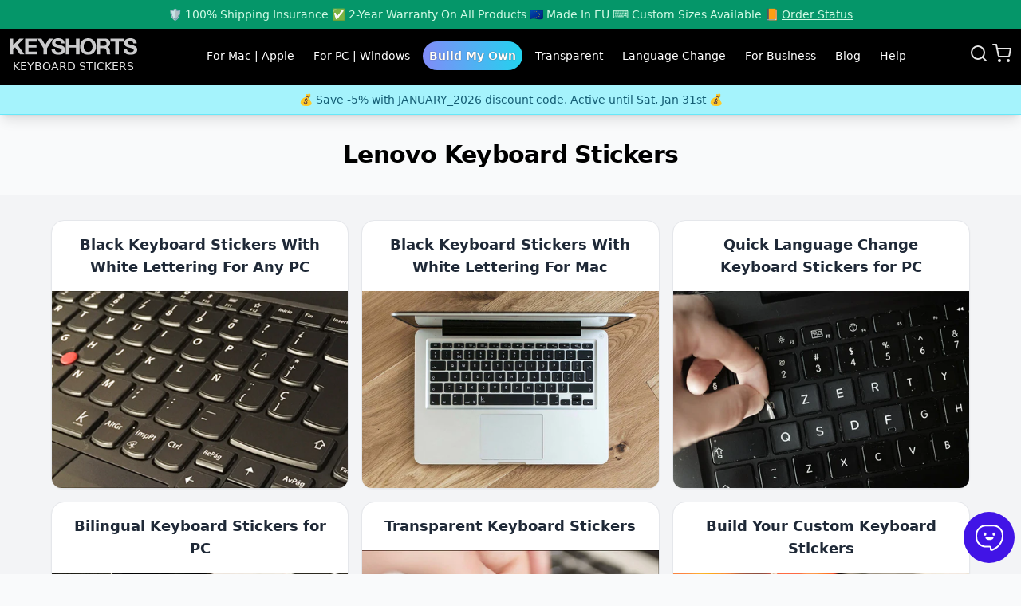

--- FILE ---
content_type: text/html; charset=utf-8
request_url: https://keyshorts.com/collections/laptop-keyboard-decals/lenovo?page=3
body_size: 26764
content:
<!doctype html>
<html class="scroll-smooth" lang="en">
  <head>
    <meta charset="utf-8">
    <meta http-equiv="X-UA-Compatible" content="IE=edge">
    <meta name="viewport" content="width=device-width,initial-scale=1">
    <title>
        Lenovo Keyboard Stickers and Decals
 
      Page  3 • Keyshorts
     </title>
    <meta name="description" content="Lenovo designer keyboard stickers precisely adjusted to fit your model. Including cutouts for leds and bumps on F and J keys, and numpad stickers (if applicable). 9 years experience in selling the most durable keyboard stickers worldwide. Page 3.
">
    <link rel="canonical" href="https://keyshorts.com/collections/laptop-keyboard-decals/lenovo?page=3">
    <link rel="dns-prefetch" href="//cdn.shopify.com">
    <link rel="preconnect" href="https://cdn.shopify.com" crossorigin>
    <link rel="icon" type="image/png" href="//keyshorts.com/cdn/shop/t/13/assets/favicon_128x.png?v=46230196903865455091715603546">
    <meta name="google-site-verification" content="AynvQRxVDSePhU8mPKelaOn2cubnCLyaqcu7SD0NvfY">
    <meta name="p:domain_verify" content="4adbf05957b6dd054738eeb12070b651">
    <meta property="og:site_name" content="Keyshorts">


  <meta property="og:type" content="website">
  <meta property="og:title" content="
        Lenovo Keyboard Stickers and Decals
Page  3
• Keyshorts
  ">
  <meta property="og:description" content="Lenovo designer keyboard stickers precisely adjusted to fit your model. Including cutouts for leds and bumps on F and J keys, and numpad stickers (if applicable). 9 years experience in selling the most durable keyboard stickers worldwide. Page 3.
">
  <meta property="og:url" content="https://keyshorts.com/collections/laptop-keyboard-decals/lenovo?page=3">

  
  
    <meta property="og:image" content="https://keyshorts.com/cdn/shop/files/cheetah-laptop-keyboard-stickers-decals_1200x.jpg?v=1686722054">
  
  


<meta name="twitter:site" content="@keyshortshq">


  <meta name="twitter:card" content="summary_large_image">
  <meta name="twitter:title" content="
        Lenovo Keyboard Stickers and Decals
 
      Page  3 
     
      • Keyshorts
  ">
  <meta name="twitter:description" content="Lenovo designer keyboard stickers precisely adjusted to fit your model. Including cutouts for leds and bumps on F and J keys, and numpad stickers (if applicable). 9 years experience in selling the most durable keyboard stickers worldwide. Page 3.
">
  
  
    <meta name="twitter:image" content="https://keyshorts.com/cdn/shop/files/cheetah-laptop-keyboard-stickers-decals_1200x.jpg?v=1686722054">
  


    <link rel="stylesheet" href="//keyshorts.com/cdn/shop/t/13/assets/theme.css?v=144446156532628575961759501592" media="all">
    
    
    
    

    <script type="application/ld+json">
  {
    "@context": "http://schema.org",
    "@type": "Organization",
    "name": "Keyshorts",
    "legalName": "Keyshorts Sebastian Kończak",
    "address": {
      "@type": "PostalAddress",
      "streetAddress": "Gdańska 141/125",
      "postalCode": "90-536",
      "addressLocality": "Łódź",
      "addressCountry": "PL"
    },
    "url": "https://keyshorts.com",
    "logo": {
      "@type": "ImageObject",
      "url": "https://keyshorts.com/cdn/shop/t/13/assets/favicon_128x.png?v=46230196903865455091715603546"
    },
    "foundingDate": "2013",
    "founder": {
      "@type": "Person",
      "name": "Sebastian Kończak"
    },
    "contactPoint": {
      "@type": "ContactPoint",
      "url": "https://keyshorts.com/pages/contact",
      "contactType": "customer service"
    },
    "sameAs": [
      "https://keyshorts.eu",
      "https://keyshorts.pl",
      "https://keyshorts-japan.com",
      "https://www.facebook.com/Keyshorts",
      "https://www.instagram.com/keyshorts/",
      "https://pinterest.com/keyshorts/",
      "https://twitter.com/keyshortshq",
      "https://www.linkedin.com/company/keyshorts/",
      "https://www.reddit.com/r/Keyshorts/"
    ],
    "taxID": "PL8942690598",
    "vatID": "PL8942690598"
  }
</script><script type="application/ld+json">
  {
    "@context": "https://schema.org",
    "@type": "CollectionPage",
    "name": "
        Lenovo Keyboard Stickers and Decals
 
      Page  3 
     
      • Keyshorts
    ",
    "description": "Lenovo designer keyboard stickers precisely adjusted to fit your model. Including cutouts for leds and bumps on F and J keys, and numpad stickers (if applicable). 9 years experience in selling the most durable keyboard stickers worldwide. Page 3.
",
    
    "image": "https://keyshorts.com/cdn/shop/files/cheetah-laptop-keyboard-stickers-decals_1200x.jpg?v=1686722054",
    
    "url": "https://keyshorts.com/collections/laptop-keyboard-decals/lenovo?page=3"
  }
</script>

    <script defer data-domain="keyshorts.com" src="https://plausible.io/js/script.js"></script>
    <script>window.performance && window.performance.mark && window.performance.mark('shopify.content_for_header.start');</script><meta name="google-site-verification" content="MvNTN98_DupEKgl3_-7xueHx0wUOv2MHa3soesXm3zE">
<meta id="shopify-digital-wallet" name="shopify-digital-wallet" content="/8103669/digital_wallets/dialog">
<meta name="shopify-checkout-api-token" content="b9b06f86e84437c918a4b37f77dd2ed8">
<meta id="in-context-paypal-metadata" data-shop-id="8103669" data-venmo-supported="false" data-environment="production" data-locale="en_US" data-paypal-v4="true" data-currency="USD">
<link rel="alternate" type="application/atom+xml" title="Feed" href="/collections/laptop-keyboard-decals/lenovo.atom" />
<link rel="prev" href="/collections/laptop-keyboard-decals/lenovo?page=2">
<link rel="next" href="/collections/laptop-keyboard-decals/lenovo?page=4">
<link rel="alternate" type="application/json+oembed" href="https://keyshorts.com/collections/laptop-keyboard-decals/lenovo.oembed?page=3">
<script async="async" src="/checkouts/internal/preloads.js?locale=en-US"></script>
<script id="shopify-features" type="application/json">{"accessToken":"b9b06f86e84437c918a4b37f77dd2ed8","betas":["rich-media-storefront-analytics"],"domain":"keyshorts.com","predictiveSearch":true,"shopId":8103669,"locale":"en"}</script>
<script>var Shopify = Shopify || {};
Shopify.shop = "keyshortscom.myshopify.com";
Shopify.locale = "en";
Shopify.currency = {"active":"USD","rate":"1.0"};
Shopify.country = "US";
Shopify.theme = {"name":"keyshortscom\/main","id":168150434141,"schema_name":null,"schema_version":null,"theme_store_id":null,"role":"main"};
Shopify.theme.handle = "null";
Shopify.theme.style = {"id":null,"handle":null};
Shopify.cdnHost = "keyshorts.com/cdn";
Shopify.routes = Shopify.routes || {};
Shopify.routes.root = "/";</script>
<script type="module">!function(o){(o.Shopify=o.Shopify||{}).modules=!0}(window);</script>
<script>!function(o){function n(){var o=[];function n(){o.push(Array.prototype.slice.apply(arguments))}return n.q=o,n}var t=o.Shopify=o.Shopify||{};t.loadFeatures=n(),t.autoloadFeatures=n()}(window);</script>
<script id="shop-js-analytics" type="application/json">{"pageType":"collection"}</script>
<script defer="defer" async type="module" src="//keyshorts.com/cdn/shopifycloud/shop-js/modules/v2/client.init-shop-cart-sync_C5BV16lS.en.esm.js"></script>
<script defer="defer" async type="module" src="//keyshorts.com/cdn/shopifycloud/shop-js/modules/v2/chunk.common_CygWptCX.esm.js"></script>
<script type="module">
  await import("//keyshorts.com/cdn/shopifycloud/shop-js/modules/v2/client.init-shop-cart-sync_C5BV16lS.en.esm.js");
await import("//keyshorts.com/cdn/shopifycloud/shop-js/modules/v2/chunk.common_CygWptCX.esm.js");

  window.Shopify.SignInWithShop?.initShopCartSync?.({"fedCMEnabled":true,"windoidEnabled":true});

</script>
<script id="__st">var __st={"a":8103669,"offset":3600,"reqid":"f4ffc186-0476-4dcb-8044-4d3b233678a7-1768662662","pageurl":"keyshorts.com\/collections\/laptop-keyboard-decals\/lenovo?page=3","u":"5f8093f372ba","p":"collection","rtyp":"collection","rid":206350151};</script>
<script>window.ShopifyPaypalV4VisibilityTracking = true;</script>
<script id="captcha-bootstrap">!function(){'use strict';const t='contact',e='account',n='new_comment',o=[[t,t],['blogs',n],['comments',n],[t,'customer']],c=[[e,'customer_login'],[e,'guest_login'],[e,'recover_customer_password'],[e,'create_customer']],r=t=>t.map((([t,e])=>`form[action*='/${t}']:not([data-nocaptcha='true']) input[name='form_type'][value='${e}']`)).join(','),a=t=>()=>t?[...document.querySelectorAll(t)].map((t=>t.form)):[];function s(){const t=[...o],e=r(t);return a(e)}const i='password',u='form_key',d=['recaptcha-v3-token','g-recaptcha-response','h-captcha-response',i],f=()=>{try{return window.sessionStorage}catch{return}},m='__shopify_v',_=t=>t.elements[u];function p(t,e,n=!1){try{const o=window.sessionStorage,c=JSON.parse(o.getItem(e)),{data:r}=function(t){const{data:e,action:n}=t;return t[m]||n?{data:e,action:n}:{data:t,action:n}}(c);for(const[e,n]of Object.entries(r))t.elements[e]&&(t.elements[e].value=n);n&&o.removeItem(e)}catch(o){console.error('form repopulation failed',{error:o})}}const l='form_type',E='cptcha';function T(t){t.dataset[E]=!0}const w=window,h=w.document,L='Shopify',v='ce_forms',y='captcha';let A=!1;((t,e)=>{const n=(g='f06e6c50-85a8-45c8-87d0-21a2b65856fe',I='https://cdn.shopify.com/shopifycloud/storefront-forms-hcaptcha/ce_storefront_forms_captcha_hcaptcha.v1.5.2.iife.js',D={infoText:'Protected by hCaptcha',privacyText:'Privacy',termsText:'Terms'},(t,e,n)=>{const o=w[L][v],c=o.bindForm;if(c)return c(t,g,e,D).then(n);var r;o.q.push([[t,g,e,D],n]),r=I,A||(h.body.append(Object.assign(h.createElement('script'),{id:'captcha-provider',async:!0,src:r})),A=!0)});var g,I,D;w[L]=w[L]||{},w[L][v]=w[L][v]||{},w[L][v].q=[],w[L][y]=w[L][y]||{},w[L][y].protect=function(t,e){n(t,void 0,e),T(t)},Object.freeze(w[L][y]),function(t,e,n,w,h,L){const[v,y,A,g]=function(t,e,n){const i=e?o:[],u=t?c:[],d=[...i,...u],f=r(d),m=r(i),_=r(d.filter((([t,e])=>n.includes(e))));return[a(f),a(m),a(_),s()]}(w,h,L),I=t=>{const e=t.target;return e instanceof HTMLFormElement?e:e&&e.form},D=t=>v().includes(t);t.addEventListener('submit',(t=>{const e=I(t);if(!e)return;const n=D(e)&&!e.dataset.hcaptchaBound&&!e.dataset.recaptchaBound,o=_(e),c=g().includes(e)&&(!o||!o.value);(n||c)&&t.preventDefault(),c&&!n&&(function(t){try{if(!f())return;!function(t){const e=f();if(!e)return;const n=_(t);if(!n)return;const o=n.value;o&&e.removeItem(o)}(t);const e=Array.from(Array(32),(()=>Math.random().toString(36)[2])).join('');!function(t,e){_(t)||t.append(Object.assign(document.createElement('input'),{type:'hidden',name:u})),t.elements[u].value=e}(t,e),function(t,e){const n=f();if(!n)return;const o=[...t.querySelectorAll(`input[type='${i}']`)].map((({name:t})=>t)),c=[...d,...o],r={};for(const[a,s]of new FormData(t).entries())c.includes(a)||(r[a]=s);n.setItem(e,JSON.stringify({[m]:1,action:t.action,data:r}))}(t,e)}catch(e){console.error('failed to persist form',e)}}(e),e.submit())}));const S=(t,e)=>{t&&!t.dataset[E]&&(n(t,e.some((e=>e===t))),T(t))};for(const o of['focusin','change'])t.addEventListener(o,(t=>{const e=I(t);D(e)&&S(e,y())}));const B=e.get('form_key'),M=e.get(l),P=B&&M;t.addEventListener('DOMContentLoaded',(()=>{const t=y();if(P)for(const e of t)e.elements[l].value===M&&p(e,B);[...new Set([...A(),...v().filter((t=>'true'===t.dataset.shopifyCaptcha))])].forEach((e=>S(e,t)))}))}(h,new URLSearchParams(w.location.search),n,t,e,['guest_login'])})(!0,!0)}();</script>
<script integrity="sha256-4kQ18oKyAcykRKYeNunJcIwy7WH5gtpwJnB7kiuLZ1E=" data-source-attribution="shopify.loadfeatures" defer="defer" src="//keyshorts.com/cdn/shopifycloud/storefront/assets/storefront/load_feature-a0a9edcb.js" crossorigin="anonymous"></script>
<script data-source-attribution="shopify.dynamic_checkout.dynamic.init">var Shopify=Shopify||{};Shopify.PaymentButton=Shopify.PaymentButton||{isStorefrontPortableWallets:!0,init:function(){window.Shopify.PaymentButton.init=function(){};var t=document.createElement("script");t.src="https://keyshorts.com/cdn/shopifycloud/portable-wallets/latest/portable-wallets.en.js",t.type="module",document.head.appendChild(t)}};
</script>
<script data-source-attribution="shopify.dynamic_checkout.buyer_consent">
  function portableWalletsHideBuyerConsent(e){var t=document.getElementById("shopify-buyer-consent"),n=document.getElementById("shopify-subscription-policy-button");t&&n&&(t.classList.add("hidden"),t.setAttribute("aria-hidden","true"),n.removeEventListener("click",e))}function portableWalletsShowBuyerConsent(e){var t=document.getElementById("shopify-buyer-consent"),n=document.getElementById("shopify-subscription-policy-button");t&&n&&(t.classList.remove("hidden"),t.removeAttribute("aria-hidden"),n.addEventListener("click",e))}window.Shopify?.PaymentButton&&(window.Shopify.PaymentButton.hideBuyerConsent=portableWalletsHideBuyerConsent,window.Shopify.PaymentButton.showBuyerConsent=portableWalletsShowBuyerConsent);
</script>
<script data-source-attribution="shopify.dynamic_checkout.cart.bootstrap">document.addEventListener("DOMContentLoaded",(function(){function t(){return document.querySelector("shopify-accelerated-checkout-cart, shopify-accelerated-checkout")}if(t())Shopify.PaymentButton.init();else{new MutationObserver((function(e,n){t()&&(Shopify.PaymentButton.init(),n.disconnect())})).observe(document.body,{childList:!0,subtree:!0})}}));
</script>
<link id="shopify-accelerated-checkout-styles" rel="stylesheet" media="screen" href="https://keyshorts.com/cdn/shopifycloud/portable-wallets/latest/accelerated-checkout-backwards-compat.css" crossorigin="anonymous">
<style id="shopify-accelerated-checkout-cart">
        #shopify-buyer-consent {
  margin-top: 1em;
  display: inline-block;
  width: 100%;
}

#shopify-buyer-consent.hidden {
  display: none;
}

#shopify-subscription-policy-button {
  background: none;
  border: none;
  padding: 0;
  text-decoration: underline;
  font-size: inherit;
  cursor: pointer;
}

#shopify-subscription-policy-button::before {
  box-shadow: none;
}

      </style>

<script>window.performance && window.performance.mark && window.performance.mark('shopify.content_for_header.end');</script>
  <link href="https://monorail-edge.shopifysvc.com" rel="dns-prefetch">
<script>(function(){if ("sendBeacon" in navigator && "performance" in window) {try {var session_token_from_headers = performance.getEntriesByType('navigation')[0].serverTiming.find(x => x.name == '_s').description;} catch {var session_token_from_headers = undefined;}var session_cookie_matches = document.cookie.match(/_shopify_s=([^;]*)/);var session_token_from_cookie = session_cookie_matches && session_cookie_matches.length === 2 ? session_cookie_matches[1] : "";var session_token = session_token_from_headers || session_token_from_cookie || "";function handle_abandonment_event(e) {var entries = performance.getEntries().filter(function(entry) {return /monorail-edge.shopifysvc.com/.test(entry.name);});if (!window.abandonment_tracked && entries.length === 0) {window.abandonment_tracked = true;var currentMs = Date.now();var navigation_start = performance.timing.navigationStart;var payload = {shop_id: 8103669,url: window.location.href,navigation_start,duration: currentMs - navigation_start,session_token,page_type: "collection"};window.navigator.sendBeacon("https://monorail-edge.shopifysvc.com/v1/produce", JSON.stringify({schema_id: "online_store_buyer_site_abandonment/1.1",payload: payload,metadata: {event_created_at_ms: currentMs,event_sent_at_ms: currentMs}}));}}window.addEventListener('pagehide', handle_abandonment_event);}}());</script>
<script id="web-pixels-manager-setup">(function e(e,d,r,n,o){if(void 0===o&&(o={}),!Boolean(null===(a=null===(i=window.Shopify)||void 0===i?void 0:i.analytics)||void 0===a?void 0:a.replayQueue)){var i,a;window.Shopify=window.Shopify||{};var t=window.Shopify;t.analytics=t.analytics||{};var s=t.analytics;s.replayQueue=[],s.publish=function(e,d,r){return s.replayQueue.push([e,d,r]),!0};try{self.performance.mark("wpm:start")}catch(e){}var l=function(){var e={modern:/Edge?\/(1{2}[4-9]|1[2-9]\d|[2-9]\d{2}|\d{4,})\.\d+(\.\d+|)|Firefox\/(1{2}[4-9]|1[2-9]\d|[2-9]\d{2}|\d{4,})\.\d+(\.\d+|)|Chrom(ium|e)\/(9{2}|\d{3,})\.\d+(\.\d+|)|(Maci|X1{2}).+ Version\/(15\.\d+|(1[6-9]|[2-9]\d|\d{3,})\.\d+)([,.]\d+|)( \(\w+\)|)( Mobile\/\w+|) Safari\/|Chrome.+OPR\/(9{2}|\d{3,})\.\d+\.\d+|(CPU[ +]OS|iPhone[ +]OS|CPU[ +]iPhone|CPU IPhone OS|CPU iPad OS)[ +]+(15[._]\d+|(1[6-9]|[2-9]\d|\d{3,})[._]\d+)([._]\d+|)|Android:?[ /-](13[3-9]|1[4-9]\d|[2-9]\d{2}|\d{4,})(\.\d+|)(\.\d+|)|Android.+Firefox\/(13[5-9]|1[4-9]\d|[2-9]\d{2}|\d{4,})\.\d+(\.\d+|)|Android.+Chrom(ium|e)\/(13[3-9]|1[4-9]\d|[2-9]\d{2}|\d{4,})\.\d+(\.\d+|)|SamsungBrowser\/([2-9]\d|\d{3,})\.\d+/,legacy:/Edge?\/(1[6-9]|[2-9]\d|\d{3,})\.\d+(\.\d+|)|Firefox\/(5[4-9]|[6-9]\d|\d{3,})\.\d+(\.\d+|)|Chrom(ium|e)\/(5[1-9]|[6-9]\d|\d{3,})\.\d+(\.\d+|)([\d.]+$|.*Safari\/(?![\d.]+ Edge\/[\d.]+$))|(Maci|X1{2}).+ Version\/(10\.\d+|(1[1-9]|[2-9]\d|\d{3,})\.\d+)([,.]\d+|)( \(\w+\)|)( Mobile\/\w+|) Safari\/|Chrome.+OPR\/(3[89]|[4-9]\d|\d{3,})\.\d+\.\d+|(CPU[ +]OS|iPhone[ +]OS|CPU[ +]iPhone|CPU IPhone OS|CPU iPad OS)[ +]+(10[._]\d+|(1[1-9]|[2-9]\d|\d{3,})[._]\d+)([._]\d+|)|Android:?[ /-](13[3-9]|1[4-9]\d|[2-9]\d{2}|\d{4,})(\.\d+|)(\.\d+|)|Mobile Safari.+OPR\/([89]\d|\d{3,})\.\d+\.\d+|Android.+Firefox\/(13[5-9]|1[4-9]\d|[2-9]\d{2}|\d{4,})\.\d+(\.\d+|)|Android.+Chrom(ium|e)\/(13[3-9]|1[4-9]\d|[2-9]\d{2}|\d{4,})\.\d+(\.\d+|)|Android.+(UC? ?Browser|UCWEB|U3)[ /]?(15\.([5-9]|\d{2,})|(1[6-9]|[2-9]\d|\d{3,})\.\d+)\.\d+|SamsungBrowser\/(5\.\d+|([6-9]|\d{2,})\.\d+)|Android.+MQ{2}Browser\/(14(\.(9|\d{2,})|)|(1[5-9]|[2-9]\d|\d{3,})(\.\d+|))(\.\d+|)|K[Aa][Ii]OS\/(3\.\d+|([4-9]|\d{2,})\.\d+)(\.\d+|)/},d=e.modern,r=e.legacy,n=navigator.userAgent;return n.match(d)?"modern":n.match(r)?"legacy":"unknown"}(),u="modern"===l?"modern":"legacy",c=(null!=n?n:{modern:"",legacy:""})[u],f=function(e){return[e.baseUrl,"/wpm","/b",e.hashVersion,"modern"===e.buildTarget?"m":"l",".js"].join("")}({baseUrl:d,hashVersion:r,buildTarget:u}),m=function(e){var d=e.version,r=e.bundleTarget,n=e.surface,o=e.pageUrl,i=e.monorailEndpoint;return{emit:function(e){var a=e.status,t=e.errorMsg,s=(new Date).getTime(),l=JSON.stringify({metadata:{event_sent_at_ms:s},events:[{schema_id:"web_pixels_manager_load/3.1",payload:{version:d,bundle_target:r,page_url:o,status:a,surface:n,error_msg:t},metadata:{event_created_at_ms:s}}]});if(!i)return console&&console.warn&&console.warn("[Web Pixels Manager] No Monorail endpoint provided, skipping logging."),!1;try{return self.navigator.sendBeacon.bind(self.navigator)(i,l)}catch(e){}var u=new XMLHttpRequest;try{return u.open("POST",i,!0),u.setRequestHeader("Content-Type","text/plain"),u.send(l),!0}catch(e){return console&&console.warn&&console.warn("[Web Pixels Manager] Got an unhandled error while logging to Monorail."),!1}}}}({version:r,bundleTarget:l,surface:e.surface,pageUrl:self.location.href,monorailEndpoint:e.monorailEndpoint});try{o.browserTarget=l,function(e){var d=e.src,r=e.async,n=void 0===r||r,o=e.onload,i=e.onerror,a=e.sri,t=e.scriptDataAttributes,s=void 0===t?{}:t,l=document.createElement("script"),u=document.querySelector("head"),c=document.querySelector("body");if(l.async=n,l.src=d,a&&(l.integrity=a,l.crossOrigin="anonymous"),s)for(var f in s)if(Object.prototype.hasOwnProperty.call(s,f))try{l.dataset[f]=s[f]}catch(e){}if(o&&l.addEventListener("load",o),i&&l.addEventListener("error",i),u)u.appendChild(l);else{if(!c)throw new Error("Did not find a head or body element to append the script");c.appendChild(l)}}({src:f,async:!0,onload:function(){if(!function(){var e,d;return Boolean(null===(d=null===(e=window.Shopify)||void 0===e?void 0:e.analytics)||void 0===d?void 0:d.initialized)}()){var d=window.webPixelsManager.init(e)||void 0;if(d){var r=window.Shopify.analytics;r.replayQueue.forEach((function(e){var r=e[0],n=e[1],o=e[2];d.publishCustomEvent(r,n,o)})),r.replayQueue=[],r.publish=d.publishCustomEvent,r.visitor=d.visitor,r.initialized=!0}}},onerror:function(){return m.emit({status:"failed",errorMsg:"".concat(f," has failed to load")})},sri:function(e){var d=/^sha384-[A-Za-z0-9+/=]+$/;return"string"==typeof e&&d.test(e)}(c)?c:"",scriptDataAttributes:o}),m.emit({status:"loading"})}catch(e){m.emit({status:"failed",errorMsg:(null==e?void 0:e.message)||"Unknown error"})}}})({shopId: 8103669,storefrontBaseUrl: "https://keyshorts.com",extensionsBaseUrl: "https://extensions.shopifycdn.com/cdn/shopifycloud/web-pixels-manager",monorailEndpoint: "https://monorail-edge.shopifysvc.com/unstable/produce_batch",surface: "storefront-renderer",enabledBetaFlags: ["2dca8a86"],webPixelsConfigList: [{"id":"2906423645","configuration":"{\"yotpoStoreId\":\"LLiDyRbQ7fADK5wbQKn7eSAII4EAwoFxk6bk5GAc\"}","eventPayloadVersion":"v1","runtimeContext":"STRICT","scriptVersion":"8bb37a256888599d9a3d57f0551d3859","type":"APP","apiClientId":70132,"privacyPurposes":["ANALYTICS","MARKETING","SALE_OF_DATA"],"dataSharingAdjustments":{"protectedCustomerApprovalScopes":["read_customer_address","read_customer_email","read_customer_name","read_customer_personal_data","read_customer_phone"]}},{"id":"228557149","eventPayloadVersion":"1","runtimeContext":"LAX","scriptVersion":"2","type":"CUSTOM","privacyPurposes":["ANALYTICS","MARKETING"],"name":"gtag"},{"id":"shopify-app-pixel","configuration":"{}","eventPayloadVersion":"v1","runtimeContext":"STRICT","scriptVersion":"0450","apiClientId":"shopify-pixel","type":"APP","privacyPurposes":["ANALYTICS","MARKETING"]},{"id":"shopify-custom-pixel","eventPayloadVersion":"v1","runtimeContext":"LAX","scriptVersion":"0450","apiClientId":"shopify-pixel","type":"CUSTOM","privacyPurposes":["ANALYTICS","MARKETING"]}],isMerchantRequest: false,initData: {"shop":{"name":"Keyshorts.com","paymentSettings":{"currencyCode":"USD"},"myshopifyDomain":"keyshortscom.myshopify.com","countryCode":"PL","storefrontUrl":"https:\/\/keyshorts.com"},"customer":null,"cart":null,"checkout":null,"productVariants":[],"purchasingCompany":null},},"https://keyshorts.com/cdn","fcfee988w5aeb613cpc8e4bc33m6693e112",{"modern":"","legacy":""},{"shopId":"8103669","storefrontBaseUrl":"https:\/\/keyshorts.com","extensionBaseUrl":"https:\/\/extensions.shopifycdn.com\/cdn\/shopifycloud\/web-pixels-manager","surface":"storefront-renderer","enabledBetaFlags":"[\"2dca8a86\"]","isMerchantRequest":"false","hashVersion":"fcfee988w5aeb613cpc8e4bc33m6693e112","publish":"custom","events":"[[\"page_viewed\",{}],[\"collection_viewed\",{\"collection\":{\"id\":\"206350151\",\"title\":\"Laptop Keyboard Stickers\",\"productVariants\":[{\"price\":{\"amount\":49.0,\"currencyCode\":\"USD\"},\"product\":{\"title\":\"Cheetah Laptop Keyboard Stickers\",\"vendor\":\"Keyshorts\",\"id\":\"10133276819\",\"untranslatedTitle\":\"Cheetah Laptop Keyboard Stickers\",\"url\":\"\/products\/cheetah-laptop-keyboard-decal\",\"type\":\"Keyboard Sticker\"},\"id\":\"50847235637597\",\"image\":{\"src\":\"\/\/keyshorts.com\/cdn\/shop\/files\/cheetah-laptop-keyboard-stickers-decals.jpg?v=1686722054\"},\"sku\":\"KEYSHORTS\",\"title\":\"Asus\",\"untranslatedTitle\":\"Asus\"},{\"price\":{\"amount\":49.0,\"currencyCode\":\"USD\"},\"product\":{\"title\":\"Navy Ombre Laptop Keyboard Stickers\",\"vendor\":\"Keyshorts\",\"id\":\"9175588679\",\"untranslatedTitle\":\"Navy Ombre Laptop Keyboard Stickers\",\"url\":\"\/products\/navy-ombre-laptop-keyboard-decal\",\"type\":\"Keyboard Sticker\"},\"id\":\"50846951702877\",\"image\":{\"src\":\"\/\/keyshorts.com\/cdn\/shop\/files\/navy-ombre-laptop-keyboard-stickers-decals.jpg?v=1686749950\"},\"sku\":\"KEYSHORTS\",\"title\":\"Asus\",\"untranslatedTitle\":\"Asus\"},{\"price\":{\"amount\":49.0,\"currencyCode\":\"USD\"},\"product\":{\"title\":\"Ombre Gecko Laptop Keyboard Stickers\",\"vendor\":\"Keyshorts\",\"id\":\"9175403975\",\"untranslatedTitle\":\"Ombre Gecko Laptop Keyboard Stickers\",\"url\":\"\/products\/ombre-gecko-laptop-keyboard-decal\",\"type\":\"Keyboard Sticker\"},\"id\":\"50846938202461\",\"image\":{\"src\":\"\/\/keyshorts.com\/cdn\/shop\/files\/ombre-gecko-laptop-keyboard-stickers-decals.jpg?v=1686751092\"},\"sku\":\"KEYSHORTS\",\"title\":\"Asus\",\"untranslatedTitle\":\"Asus\"},{\"price\":{\"amount\":49.0,\"currencyCode\":\"USD\"},\"product\":{\"title\":\"Woody 3 Laptop Keyboard Stickers\",\"vendor\":\"Keyshorts\",\"id\":\"5489960263\",\"untranslatedTitle\":\"Woody 3 Laptop Keyboard Stickers\",\"url\":\"\/products\/woody-3-laptop-keyboard-decal\",\"type\":\"Keyboard Sticker\"},\"id\":\"50846625726813\",\"image\":{\"src\":\"\/\/keyshorts.com\/cdn\/shop\/files\/woody-3-laptop-keyboard-stickers-decals.jpg?v=1686854770\"},\"sku\":\"KEYSHORTS\",\"title\":\"Asus\",\"untranslatedTitle\":\"Asus\"},{\"price\":{\"amount\":49.0,\"currencyCode\":\"USD\"},\"product\":{\"title\":\"Hot Sauce Laptop Keyboard Stickers\",\"vendor\":\"Keyshorts\",\"id\":\"9175416775\",\"untranslatedTitle\":\"Hot Sauce Laptop Keyboard Stickers\",\"url\":\"\/products\/hot-sauce-laptop-keyboard-decal\",\"type\":\"Keyboard Sticker\"},\"id\":\"50847022023005\",\"image\":{\"src\":\"\/\/keyshorts.com\/cdn\/shop\/files\/hot-sauce-laptop-keyboard-stickers-decals.jpg?v=1686729629\"},\"sku\":\"KEYSHORTS\",\"title\":\"Asus\",\"untranslatedTitle\":\"Asus\"},{\"price\":{\"amount\":49.0,\"currencyCode\":\"USD\"},\"product\":{\"title\":\"Light Purple Laptop Keyboard Stickers\",\"vendor\":\"Keyshorts\",\"id\":\"9187299079\",\"untranslatedTitle\":\"Light Purple Laptop Keyboard Stickers\",\"url\":\"\/products\/light-purple-laptop-keyboard-decal\",\"type\":\"Keyboard Sticker\"},\"id\":\"50846983651677\",\"image\":{\"src\":\"\/\/keyshorts.com\/cdn\/shop\/files\/light-purple-laptop-keyboard-stickers-decals.jpg?v=1686730865\"},\"sku\":\"KEYSHORTS\",\"title\":\"Asus\",\"untranslatedTitle\":\"Asus\"},{\"price\":{\"amount\":49.0,\"currencyCode\":\"USD\"},\"product\":{\"title\":\"Plain White Laptop Keyboard Stickers\",\"vendor\":\"Keyshorts\",\"id\":\"1993959800945\",\"untranslatedTitle\":\"Plain White Laptop Keyboard Stickers\",\"url\":\"\/products\/plain-white-laptop-keyboard-stickers\",\"type\":\"\"},\"id\":\"50846852219229\",\"image\":{\"src\":\"\/\/keyshorts.com\/cdn\/shop\/files\/plain-white-laptop-keyboard-stickers-decals.jpg?v=1686839078\"},\"sku\":\"KEYSHORTS\",\"title\":\"Asus\",\"untranslatedTitle\":\"Asus\"},{\"price\":{\"amount\":49.0,\"currencyCode\":\"USD\"},\"product\":{\"title\":\"Black Brushed Marble Laptop Keyboard Stickers\",\"vendor\":\"Keyshorts\",\"id\":\"204213092371\",\"untranslatedTitle\":\"Black Brushed Marble Laptop Keyboard Stickers\",\"url\":\"\/products\/black-brushed-marble-laptop-keyboard-decal\",\"type\":\"Keyboard Sticker\"},\"id\":\"50847273812317\",\"image\":{\"src\":\"\/\/keyshorts.com\/cdn\/shop\/products\/Black-brushed-marble-laptop-keyboard-stickers.jpg?v=1519138276\"},\"sku\":\"KEYSHORTS\",\"title\":\"Asus\",\"untranslatedTitle\":\"Asus\"},{\"price\":{\"amount\":49.0,\"currencyCode\":\"USD\"},\"product\":{\"title\":\"Black Selfish Marble Laptop Keyboard Stickers\",\"vendor\":\"Keyshorts\",\"id\":\"204228493331\",\"untranslatedTitle\":\"Black Selfish Marble Laptop Keyboard Stickers\",\"url\":\"\/products\/black-selfish-marble-laptop-keyboard-decal\",\"type\":\"Keyboard Sticker\"},\"id\":\"50847268831581\",\"image\":{\"src\":\"\/\/keyshorts.com\/cdn\/shop\/products\/Black_selfish_marble_laptop_keyboard_decal.jpg?v=1519138760\"},\"sku\":\"KEYSHORTS\",\"title\":\"Asus\",\"untranslatedTitle\":\"Asus\"},{\"price\":{\"amount\":49.0,\"currencyCode\":\"USD\"},\"product\":{\"title\":\"Holiday Blue Laptop Keyboard Stickers\",\"vendor\":\"Keyshorts\",\"id\":\"217766002707\",\"untranslatedTitle\":\"Holiday Blue Laptop Keyboard Stickers\",\"url\":\"\/products\/holiday-blue-laptop-keyboard-decal\",\"type\":\"Keyboard Sticker\"},\"id\":\"50847030247773\",\"image\":{\"src\":\"\/\/keyshorts.com\/cdn\/shop\/products\/Holiday-Blue-laptop-keyboard-stickers.jpg?v=1520963109\"},\"sku\":\"KEYSHORTS\",\"title\":\"Asus\",\"untranslatedTitle\":\"Asus\"},{\"price\":{\"amount\":49.0,\"currencyCode\":\"USD\"},\"product\":{\"title\":\"Italian Blue Laptop Keyboard Stickers\",\"vendor\":\"Keyshorts\",\"id\":\"217766035475\",\"untranslatedTitle\":\"Italian Blue Laptop Keyboard Stickers\",\"url\":\"\/products\/italian-blue-laptop-keyboard-stickers\",\"type\":\"Keyboard Sticker\"},\"id\":\"50847019565405\",\"image\":{\"src\":\"\/\/keyshorts.com\/cdn\/shop\/products\/Italian-Blue-laptop-keyboard-stickers.jpg?v=1520962411\"},\"sku\":\"KEYSHORTS\",\"title\":\"Asus\",\"untranslatedTitle\":\"Asus\"},{\"price\":{\"amount\":49.0,\"currencyCode\":\"USD\"},\"product\":{\"title\":\"Coffee Marble Laptop Keyboard Stickers\",\"vendor\":\"Keyshorts\",\"id\":\"817859002475\",\"untranslatedTitle\":\"Coffee Marble Laptop Keyboard Stickers\",\"url\":\"\/products\/coffee-marble-laptop-keyboard-stickers\",\"type\":\"\"},\"id\":\"50847226364253\",\"image\":{\"src\":\"\/\/keyshorts.com\/cdn\/shop\/products\/coffeemarble-laptop-keyboard-stickers.jpg?v=1527076999\"},\"sku\":\"KEYSHORTS\",\"title\":\"Asus\",\"untranslatedTitle\":\"Asus\"},{\"price\":{\"amount\":49.0,\"currencyCode\":\"USD\"},\"product\":{\"title\":\"Honey Wood Laptop Keyboard Stickers\",\"vendor\":\"Keyshorts\",\"id\":\"817860509803\",\"untranslatedTitle\":\"Honey Wood Laptop Keyboard Stickers\",\"url\":\"\/products\/honey-wood-laptop-keyboard-stickers\",\"type\":\"\"},\"id\":\"50847023989085\",\"image\":{\"src\":\"\/\/keyshorts.com\/cdn\/shop\/products\/honeywood-laptop-keyboard-stickers.jpg?v=1527077584\"},\"sku\":\"KEYSHORTS\",\"title\":\"Asus\",\"untranslatedTitle\":\"Asus\"},{\"price\":{\"amount\":49.0,\"currencyCode\":\"USD\"},\"product\":{\"title\":\"Marsala Black Marble Laptop Keyboard Stickers\",\"vendor\":\"Keyshorts\",\"id\":\"818491981931\",\"untranslatedTitle\":\"Marsala Black Marble Laptop Keyboard Stickers\",\"url\":\"\/products\/marsala-black-marble-laptop-keyboard-stickers\",\"type\":\"\"},\"id\":\"50846978638173\",\"image\":{\"src\":\"\/\/keyshorts.com\/cdn\/shop\/products\/marsalablackmarble-laptop-keyboard-stickers.jpg?v=1527257225\"},\"sku\":\"KEYSHORTS\",\"title\":\"Asus\",\"untranslatedTitle\":\"Asus\"},{\"price\":{\"amount\":49.0,\"currencyCode\":\"USD\"},\"product\":{\"title\":\"Old Wood Laptop Keyboard Stickers\",\"vendor\":\"Keyshorts\",\"id\":\"818511806571\",\"untranslatedTitle\":\"Old Wood Laptop Keyboard Stickers\",\"url\":\"\/products\/old-wood-laptop-keyboard-stickers\",\"type\":\"\"},\"id\":\"50846939414877\",\"image\":{\"src\":\"\/\/keyshorts.com\/cdn\/shop\/products\/oldwood-laptop-keyboard-stickers.jpg?v=1527261411\"},\"sku\":\"KEYSHORTS\",\"title\":\"Asus\",\"untranslatedTitle\":\"Asus\"},{\"price\":{\"amount\":49.0,\"currencyCode\":\"USD\"},\"product\":{\"title\":\"Jungle Times Laptop Keyboard Stickers\",\"vendor\":\"Keyshorts\",\"id\":\"1328191373419\",\"untranslatedTitle\":\"Jungle Times Laptop Keyboard Stickers\",\"url\":\"\/products\/jungle-times-laptop-keyboard-stickers\",\"type\":\"\"},\"id\":\"50846989746525\",\"image\":{\"src\":\"\/\/keyshorts.com\/cdn\/shop\/products\/jungle-laptop-keyboard-stickers.jpg?v=1528054849\"},\"sku\":\"KEYSHORTS\",\"title\":\"Asus\",\"untranslatedTitle\":\"Asus\"},{\"price\":{\"amount\":49.0,\"currencyCode\":\"USD\"},\"product\":{\"title\":\"Colosseum Marble Laptop Keyboard Stickers\",\"vendor\":\"Keyshorts\",\"id\":\"1334855794795\",\"untranslatedTitle\":\"Colosseum Marble Laptop Keyboard Stickers\",\"url\":\"\/products\/colosseum-marble-laptop-keyboard-stickers\",\"type\":\"\"},\"id\":\"50847221580125\",\"image\":{\"src\":\"\/\/keyshorts.com\/cdn\/shop\/products\/colosseum-marble-laptop-keyboard-stickers.jpg?v=1528648377\"},\"sku\":\"KEYSHORTS\",\"title\":\"Asus\",\"untranslatedTitle\":\"Asus\"},{\"price\":{\"amount\":49.0,\"currencyCode\":\"USD\"},\"product\":{\"title\":\"Black White Stripes Laptop Keyboard Stickers\",\"vendor\":\"Keyshorts\",\"id\":\"1336546885739\",\"untranslatedTitle\":\"Black White Stripes Laptop Keyboard Stickers\",\"url\":\"\/products\/black-white-stripes-laptop-keyboard-stickers\",\"type\":\"\"},\"id\":\"50847264735581\",\"image\":{\"src\":\"\/\/keyshorts.com\/cdn\/shop\/products\/blackwhitestripes-laptop-keyboard-stickers.jpg?v=1528791692\"},\"sku\":\"KEYSHORTS\",\"title\":\"Asus\",\"untranslatedTitle\":\"Asus\"},{\"price\":{\"amount\":49.0,\"currencyCode\":\"USD\"},\"product\":{\"title\":\"June Flowers Laptop Keyboard Stickers\",\"vendor\":\"Keyshorts\",\"id\":\"1343355879531\",\"untranslatedTitle\":\"June Flowers Laptop Keyboard Stickers\",\"url\":\"\/products\/june-flowers-laptop-keyboard-stickers\",\"type\":\"\"},\"id\":\"50846998233437\",\"image\":{\"src\":\"\/\/keyshorts.com\/cdn\/shop\/products\/juneflowers-laptop-keyboard-stickers.jpg?v=1592473281\"},\"sku\":\"KEYSHORTS\",\"title\":\"Asus\",\"untranslatedTitle\":\"Asus\"},{\"price\":{\"amount\":49.0,\"currencyCode\":\"USD\"},\"product\":{\"title\":\"Gozo Wave Laptop Keyboard Stickers\",\"vendor\":\"Keyshorts\",\"id\":\"1358228979819\",\"untranslatedTitle\":\"Gozo Wave Laptop Keyboard Stickers\",\"url\":\"\/products\/gozo-wave-laptop-keyboard-stickers\",\"type\":\"\"},\"id\":\"50847123112285\",\"image\":{\"src\":\"\/\/keyshorts.com\/cdn\/shop\/products\/gozowave-laptop-keyboard-stickers.jpg?v=1530525537\"},\"sku\":\"KEYSHORTS\",\"title\":\"Asus\",\"untranslatedTitle\":\"Asus\"},{\"price\":{\"amount\":49.0,\"currencyCode\":\"USD\"},\"product\":{\"title\":\"No Filter Here Laptop Keyboard Stickers\",\"vendor\":\"Keyshorts\",\"id\":\"1366505685105\",\"untranslatedTitle\":\"No Filter Here Laptop Keyboard Stickers\",\"url\":\"\/products\/no-filter-here-laptop-keyboard-stickers\",\"type\":\"\"},\"id\":\"50846946099549\",\"image\":{\"src\":\"\/\/keyshorts.com\/cdn\/shop\/products\/no-filter-here-laptop-keyboard-stickers.jpg?v=1531576667\"},\"sku\":\"KEYSHORTS\",\"title\":\"Asus\",\"untranslatedTitle\":\"Asus\"},{\"price\":{\"amount\":49.0,\"currencyCode\":\"USD\"},\"product\":{\"title\":\"Acrylic Ombre Laptop Keyboard Stickers\",\"vendor\":\"Keyshorts\",\"id\":\"1366539436145\",\"untranslatedTitle\":\"Acrylic Ombre Laptop Keyboard Stickers\",\"url\":\"\/products\/acrylic-ombre-laptop-keyboard-stickers\",\"type\":\"\"},\"id\":\"50847282954589\",\"image\":{\"src\":\"\/\/keyshorts.com\/cdn\/shop\/products\/acrylicombre-laptop-keyboard-stickers.jpg?v=1531590714\"},\"sku\":\"KEYSHORTS\",\"title\":\"Asus\",\"untranslatedTitle\":\"Asus\"},{\"price\":{\"amount\":49.0,\"currencyCode\":\"USD\"},\"product\":{\"title\":\"California Ride Laptop Keyboard Stickers\",\"vendor\":\"Keyshorts\",\"id\":\"1367186767985\",\"untranslatedTitle\":\"California Ride Laptop Keyboard Stickers\",\"url\":\"\/products\/california-ride-laptop-keyboard-stickers\",\"type\":\"\"},\"id\":\"50847238455645\",\"image\":{\"src\":\"\/\/keyshorts.com\/cdn\/shop\/products\/californiarideombre-laptop-keyboard-stickers.jpg?v=1531686614\"},\"sku\":\"KEYSHORTS\",\"title\":\"Asus\",\"untranslatedTitle\":\"Asus\"},{\"price\":{\"amount\":49.0,\"currencyCode\":\"USD\"},\"product\":{\"title\":\"Rose Gold Unicorns Laptop Keyboard Stickers\",\"vendor\":\"Keyshorts\",\"id\":\"1538668462193\",\"untranslatedTitle\":\"Rose Gold Unicorns Laptop Keyboard Stickers\",\"url\":\"\/products\/rose-gold-unicorns-laptop-keyboard-stickers\",\"type\":\"\"},\"id\":\"50846807458141\",\"image\":{\"src\":\"\/\/keyshorts.com\/cdn\/shop\/products\/rosegoldunicorns-laptop-keyboard-stickers.jpg?v=1537444449\"},\"sku\":\"KEYSHORTS\",\"title\":\"Asus\",\"untranslatedTitle\":\"Asus\"},{\"price\":{\"amount\":49.0,\"currencyCode\":\"USD\"},\"product\":{\"title\":\"Unicorn Sky Laptop Keyboard Stickers\",\"vendor\":\"Keyshorts\",\"id\":\"1373369401457\",\"untranslatedTitle\":\"Unicorn Sky Laptop Keyboard Stickers\",\"url\":\"\/products\/unicorn-sky-laptop-keyboard-stickers\",\"type\":\"\"},\"id\":\"50846742085981\",\"image\":{\"src\":\"\/\/keyshorts.com\/cdn\/shop\/products\/unicornsky-laptop-keyboard-stickers.jpg?v=1532336309\"},\"sku\":\"KEYSHORTS\",\"title\":\"Asus\",\"untranslatedTitle\":\"Asus\"},{\"price\":{\"amount\":49.0,\"currencyCode\":\"USD\"},\"product\":{\"title\":\"Rustic Wood Laptop Keyboard Stickers\",\"vendor\":\"Keyshorts\",\"id\":\"1373463642225\",\"untranslatedTitle\":\"Rustic Wood Laptop Keyboard Stickers\",\"url\":\"\/products\/rustic-wood-laptop-keyboard-stickers\",\"type\":\"\"},\"id\":\"50846788157789\",\"image\":{\"src\":\"\/\/keyshorts.com\/cdn\/shop\/products\/rusticwood-laptop-keyboard-stickers.jpg?v=1532343525\"},\"sku\":\"KEYSHORTS\",\"title\":\"Asus\",\"untranslatedTitle\":\"Asus\"},{\"price\":{\"amount\":49.0,\"currencyCode\":\"USD\"},\"product\":{\"title\":\"Marsala Sunset Laptop Keyboard Stickers\",\"vendor\":\"Keyshorts\",\"id\":\"1376955465841\",\"untranslatedTitle\":\"Marsala Sunset Laptop Keyboard Stickers\",\"url\":\"\/products\/marsala-sunset-laptop-keyboard-stickers\",\"type\":\"\"},\"id\":\"50846976639325\",\"image\":{\"src\":\"\/\/keyshorts.com\/cdn\/shop\/products\/marsalasunset-laptop-keyboard-stickers.jpg?v=1532594550\"},\"sku\":\"KEYSHORTS\",\"title\":\"Asus\",\"untranslatedTitle\":\"Asus\"},{\"price\":{\"amount\":49.0,\"currencyCode\":\"USD\"},\"product\":{\"title\":\"Sicilian Sky Laptop Keyboard Stickers\",\"vendor\":\"Keyshorts\",\"id\":\"1376959725681\",\"untranslatedTitle\":\"Sicilian Sky Laptop Keyboard Stickers\",\"url\":\"\/products\/sicilian-sky-laptop-keyboard-stickers\",\"type\":\"\"},\"id\":\"50846778360157\",\"image\":{\"src\":\"\/\/keyshorts.com\/cdn\/shop\/products\/siciliansky-laptop-keyboard-stickers.jpg?v=1532595028\"},\"sku\":\"KEYSHORTS\",\"title\":\"Asus\",\"untranslatedTitle\":\"Asus\"},{\"price\":{\"amount\":49.0,\"currencyCode\":\"USD\"},\"product\":{\"title\":\"Unicornless Rainbow Laptop Keyboard Stickers\",\"vendor\":\"Keyshorts\",\"id\":\"1479943192689\",\"untranslatedTitle\":\"Unicornless Rainbow Laptop Keyboard Stickers\",\"url\":\"\/products\/unicornless-rainbow-laptop-keyboard-stickers\",\"type\":\"\"},\"id\":\"50846739169629\",\"image\":{\"src\":\"\/\/keyshorts.com\/cdn\/shop\/products\/unicornlessrainbow-laptop-keyboard-stickers.jpg?v=1536053357\"},\"sku\":\"KEYSHORTS\",\"title\":\"Asus\",\"untranslatedTitle\":\"Asus\"},{\"price\":{\"amount\":49.0,\"currencyCode\":\"USD\"},\"product\":{\"title\":\"Electric Blue Laptop Keyboard Stickers\",\"vendor\":\"Keyshorts\",\"id\":\"1521950031985\",\"untranslatedTitle\":\"Electric Blue Laptop Keyboard Stickers\",\"url\":\"\/products\/electric-blue-laptop-keyboard-stickers\",\"type\":\"\"},\"id\":\"50847203754333\",\"image\":{\"src\":\"\/\/keyshorts.com\/cdn\/shop\/products\/electricblue-laptop-keyboard-stickers-touchpad-decal.jpg?v=1536825831\"},\"sku\":\"KEYSHORTS\",\"title\":\"Asus\",\"untranslatedTitle\":\"Asus\"},{\"price\":{\"amount\":49.0,\"currencyCode\":\"USD\"},\"product\":{\"title\":\"Complicated Pink Laptop Keyboard Stickers\",\"vendor\":\"Keyshorts\",\"id\":\"1534931468401\",\"untranslatedTitle\":\"Complicated Pink Laptop Keyboard Stickers\",\"url\":\"\/products\/complicated-pink-laptop-keyboard-stickers\",\"type\":\"\"},\"id\":\"50847216828765\",\"image\":{\"src\":\"\/\/keyshorts.com\/cdn\/shop\/products\/complicatedpink-laptop-keyboard-stickers.jpg?v=1537108153\"},\"sku\":\"KEYSHORTS\",\"title\":\"Asus\",\"untranslatedTitle\":\"Asus\"},{\"price\":{\"amount\":49.0,\"currencyCode\":\"USD\"},\"product\":{\"title\":\"Blush Moment Laptop Keyboard Stickers\",\"vendor\":\"Keyshorts\",\"id\":\"1535232344177\",\"untranslatedTitle\":\"Blush Moment Laptop Keyboard Stickers\",\"url\":\"\/products\/blush-moment-laptop-keyboard-stickers\",\"type\":\"\"},\"id\":\"50847243436381\",\"image\":{\"src\":\"\/\/keyshorts.com\/cdn\/shop\/products\/blushmoment-laptop-keyboard-stickers.jpg?v=1537114705\"},\"sku\":\"KEYSHORTS\",\"title\":\"Asus\",\"untranslatedTitle\":\"Asus\"},{\"price\":{\"amount\":49.0,\"currencyCode\":\"USD\"},\"product\":{\"title\":\"Carbon Black Laptop Keyboard Stickers\",\"vendor\":\"Keyshorts\",\"id\":\"1538928279665\",\"untranslatedTitle\":\"Carbon Black Laptop Keyboard Stickers\",\"url\":\"\/products\/carbon-black-laptop-keyboard-stickers\",\"type\":\"\"},\"id\":\"50847236784477\",\"image\":{\"src\":\"\/\/keyshorts.com\/cdn\/shop\/products\/carbonblack-laptop-keyboard-stickers.jpg?v=1686721235\"},\"sku\":\"KEYSHORTS\",\"title\":\"Asus\",\"untranslatedTitle\":\"Asus\"},{\"price\":{\"amount\":49.0,\"currencyCode\":\"USD\"},\"product\":{\"title\":\"Black Style Marble Laptop Keyboard Stickers\",\"vendor\":\"Keyshorts\",\"id\":\"1556747681905\",\"untranslatedTitle\":\"Black Style Marble Laptop Keyboard Stickers\",\"url\":\"\/products\/black-style-marble-laptop-keyboard-stickers\",\"type\":\"\"},\"id\":\"50847267651933\",\"image\":{\"src\":\"\/\/keyshorts.com\/cdn\/shop\/products\/blackstylemarble-laptop-keyboard-stickers.jpg?v=1537441788\"},\"sku\":\"KEYSHORTS\",\"title\":\"Asus\",\"untranslatedTitle\":\"Asus\"},{\"price\":{\"amount\":49.0,\"currencyCode\":\"USD\"},\"product\":{\"title\":\"Marbleous Mandala Laptop Keyboard Stickers\",\"vendor\":\"Keyshorts\",\"id\":\"1556771045489\",\"untranslatedTitle\":\"Marbleous Mandala Laptop Keyboard Stickers\",\"url\":\"\/products\/marbleous-mandala-laptop-keyboard-stickers\",\"type\":\"\"},\"id\":\"50846981456221\",\"image\":{\"src\":\"\/\/keyshorts.com\/cdn\/shop\/products\/marbleousmandala-laptop-keyboard-stickers.jpg?v=1537442327\"},\"sku\":\"KEYSHORTS\",\"title\":\"Asus\",\"untranslatedTitle\":\"Asus\"},{\"price\":{\"amount\":49.0,\"currencyCode\":\"USD\"},\"product\":{\"title\":\"Bluish White Mandala Laptop Keyboard Stickers\",\"vendor\":\"Keyshorts\",\"id\":\"1838210613361\",\"untranslatedTitle\":\"Bluish White Mandala Laptop Keyboard Stickers\",\"url\":\"\/products\/bluish-white-mandala-laptop-keyboard-stickers\",\"type\":\"\"},\"id\":\"50847246254429\",\"image\":{\"src\":\"\/\/keyshorts.com\/cdn\/shop\/products\/bluishwhitemandala-laptop-keyboard-stickers.jpg?v=1541416392\"},\"sku\":\"KEYSHORTS\",\"title\":\"Asus\",\"untranslatedTitle\":\"Asus\"}]}}]]"});</script><script>
  window.ShopifyAnalytics = window.ShopifyAnalytics || {};
  window.ShopifyAnalytics.meta = window.ShopifyAnalytics.meta || {};
  window.ShopifyAnalytics.meta.currency = 'USD';
  var meta = {"products":[{"id":10133276819,"gid":"gid:\/\/shopify\/Product\/10133276819","vendor":"Keyshorts","type":"Keyboard Sticker","handle":"cheetah-laptop-keyboard-decal","variants":[{"id":50847235637597,"price":4900,"name":"Cheetah Laptop Keyboard Stickers - Asus","public_title":"Asus","sku":"KEYSHORTS"},{"id":50847235768669,"price":4900,"name":"Cheetah Laptop Keyboard Stickers - Apple","public_title":"Apple","sku":"KEYSHORTS"},{"id":50847235834205,"price":4900,"name":"Cheetah Laptop Keyboard Stickers - Dell","public_title":"Dell","sku":"KEYSHORTS"},{"id":50847235932509,"price":4900,"name":"Cheetah Laptop Keyboard Stickers - HP","public_title":"HP","sku":"KEYSHORTS"},{"id":50847235998045,"price":4900,"name":"Cheetah Laptop Keyboard Stickers - Lenovo","public_title":"Lenovo","sku":"KEYSHORTS"},{"id":50847236063581,"price":4900,"name":"Cheetah Laptop Keyboard Stickers - Microsoft","public_title":"Microsoft","sku":"KEYSHORTS"},{"id":50847236194653,"price":8900,"name":"Cheetah Laptop Keyboard Stickers - Other brand","public_title":"Other brand","sku":"KEYSHORTS"}],"remote":false},{"id":9175588679,"gid":"gid:\/\/shopify\/Product\/9175588679","vendor":"Keyshorts","type":"Keyboard Sticker","handle":"navy-ombre-laptop-keyboard-decal","variants":[{"id":50846951702877,"price":4900,"name":"Navy Ombre Laptop Keyboard Stickers - Asus","public_title":"Asus","sku":"KEYSHORTS"},{"id":50846951768413,"price":4900,"name":"Navy Ombre Laptop Keyboard Stickers - Apple","public_title":"Apple","sku":"KEYSHORTS"},{"id":50846951866717,"price":4900,"name":"Navy Ombre Laptop Keyboard Stickers - Dell","public_title":"Dell","sku":"KEYSHORTS"},{"id":50846952063325,"price":4900,"name":"Navy Ombre Laptop Keyboard Stickers - HP","public_title":"HP","sku":"KEYSHORTS"},{"id":50846952161629,"price":4900,"name":"Navy Ombre Laptop Keyboard Stickers - Lenovo","public_title":"Lenovo","sku":"KEYSHORTS"},{"id":50846952259933,"price":4900,"name":"Navy Ombre Laptop Keyboard Stickers - Microsoft","public_title":"Microsoft","sku":"KEYSHORTS"},{"id":50846952456541,"price":8900,"name":"Navy Ombre Laptop Keyboard Stickers - Other brand","public_title":"Other brand","sku":"KEYSHORTS"}],"remote":false},{"id":9175403975,"gid":"gid:\/\/shopify\/Product\/9175403975","vendor":"Keyshorts","type":"Keyboard Sticker","handle":"ombre-gecko-laptop-keyboard-decal","variants":[{"id":50846938202461,"price":4900,"name":"Ombre Gecko Laptop Keyboard Stickers - Asus","public_title":"Asus","sku":"KEYSHORTS"},{"id":50846938267997,"price":4900,"name":"Ombre Gecko Laptop Keyboard Stickers - Apple","public_title":"Apple","sku":"KEYSHORTS"},{"id":50846938366301,"price":4900,"name":"Ombre Gecko Laptop Keyboard Stickers - Dell","public_title":"Dell","sku":"KEYSHORTS"},{"id":50846938399069,"price":4900,"name":"Ombre Gecko Laptop Keyboard Stickers - HP","public_title":"HP","sku":"KEYSHORTS"},{"id":50846938464605,"price":4900,"name":"Ombre Gecko Laptop Keyboard Stickers - Lenovo","public_title":"Lenovo","sku":"KEYSHORTS"},{"id":50846938497373,"price":4900,"name":"Ombre Gecko Laptop Keyboard Stickers - Microsoft","public_title":"Microsoft","sku":"KEYSHORTS"},{"id":50846938890589,"price":8900,"name":"Ombre Gecko Laptop Keyboard Stickers - Other brand","public_title":"Other brand","sku":"KEYSHORTS"}],"remote":false},{"id":5489960263,"gid":"gid:\/\/shopify\/Product\/5489960263","vendor":"Keyshorts","type":"Keyboard Sticker","handle":"woody-3-laptop-keyboard-decal","variants":[{"id":50846625726813,"price":4900,"name":"Woody 3 Laptop Keyboard Stickers - Asus","public_title":"Asus","sku":"KEYSHORTS"},{"id":50846625792349,"price":4900,"name":"Woody 3 Laptop Keyboard Stickers - Apple","public_title":"Apple","sku":"KEYSHORTS"},{"id":50846625825117,"price":4900,"name":"Woody 3 Laptop Keyboard Stickers - Dell","public_title":"Dell","sku":"KEYSHORTS"},{"id":50846627791197,"price":4900,"name":"Woody 3 Laptop Keyboard Stickers - HP","public_title":"HP","sku":"KEYSHORTS"},{"id":50846627856733,"price":4900,"name":"Woody 3 Laptop Keyboard Stickers - Lenovo","public_title":"Lenovo","sku":"KEYSHORTS"},{"id":50846627922269,"price":4900,"name":"Woody 3 Laptop Keyboard Stickers - Microsoft","public_title":"Microsoft","sku":"KEYSHORTS"},{"id":50846627955037,"price":8900,"name":"Woody 3 Laptop Keyboard Stickers - Other brand","public_title":"Other brand","sku":"KEYSHORTS"}],"remote":false},{"id":9175416775,"gid":"gid:\/\/shopify\/Product\/9175416775","vendor":"Keyshorts","type":"Keyboard Sticker","handle":"hot-sauce-laptop-keyboard-decal","variants":[{"id":50847022023005,"price":4900,"name":"Hot Sauce Laptop Keyboard Stickers - Asus","public_title":"Asus","sku":"KEYSHORTS"},{"id":50847022154077,"price":4900,"name":"Hot Sauce Laptop Keyboard Stickers - Apple","public_title":"Apple","sku":"KEYSHORTS"},{"id":50847022252381,"price":4900,"name":"Hot Sauce Laptop Keyboard Stickers - Dell","public_title":"Dell","sku":"KEYSHORTS"},{"id":50847022350685,"price":4900,"name":"Hot Sauce Laptop Keyboard Stickers - HP","public_title":"HP","sku":"KEYSHORTS"},{"id":50847022448989,"price":4900,"name":"Hot Sauce Laptop Keyboard Stickers - Lenovo","public_title":"Lenovo","sku":"KEYSHORTS"},{"id":50847022874973,"price":4900,"name":"Hot Sauce Laptop Keyboard Stickers - Microsoft","public_title":"Microsoft","sku":"KEYSHORTS"},{"id":50847023038813,"price":8900,"name":"Hot Sauce Laptop Keyboard Stickers - Other brand","public_title":"Other brand","sku":"KEYSHORTS"}],"remote":false},{"id":9187299079,"gid":"gid:\/\/shopify\/Product\/9187299079","vendor":"Keyshorts","type":"Keyboard Sticker","handle":"light-purple-laptop-keyboard-decal","variants":[{"id":50846983651677,"price":4900,"name":"Light Purple Laptop Keyboard Stickers - Asus","public_title":"Asus","sku":"KEYSHORTS"},{"id":50846983717213,"price":4900,"name":"Light Purple Laptop Keyboard Stickers - Apple","public_title":"Apple","sku":"KEYSHORTS"},{"id":50846983848285,"price":4900,"name":"Light Purple Laptop Keyboard Stickers - Dell","public_title":"Dell","sku":"KEYSHORTS"},{"id":50846983946589,"price":4900,"name":"Light Purple Laptop Keyboard Stickers - HP","public_title":"HP","sku":"KEYSHORTS"},{"id":50846984110429,"price":4900,"name":"Light Purple Laptop Keyboard Stickers - Lenovo","public_title":"Lenovo","sku":"KEYSHORTS"},{"id":50846984208733,"price":4900,"name":"Light Purple Laptop Keyboard Stickers - Microsoft","public_title":"Microsoft","sku":"KEYSHORTS"},{"id":50846984339805,"price":8900,"name":"Light Purple Laptop Keyboard Stickers - Other brand","public_title":"Other brand","sku":"KEYSHORTS"}],"remote":false},{"id":1993959800945,"gid":"gid:\/\/shopify\/Product\/1993959800945","vendor":"Keyshorts","type":"","handle":"plain-white-laptop-keyboard-stickers","variants":[{"id":50846852219229,"price":4900,"name":"Plain White Laptop Keyboard Stickers - Asus","public_title":"Asus","sku":"KEYSHORTS"},{"id":50846852383069,"price":4900,"name":"Plain White Laptop Keyboard Stickers - Apple","public_title":"Apple","sku":"KEYSHORTS"},{"id":50846852743517,"price":4900,"name":"Plain White Laptop Keyboard Stickers - Dell","public_title":"Dell","sku":"KEYSHORTS"},{"id":50846853005661,"price":4900,"name":"Plain White Laptop Keyboard Stickers - HP","public_title":"HP","sku":"KEYSHORTS"},{"id":50846853693789,"price":4900,"name":"Plain White Laptop Keyboard Stickers - Lenovo","public_title":"Lenovo","sku":"KEYSHORTS"},{"id":50846854283613,"price":4900,"name":"Plain White Laptop Keyboard Stickers - Microsoft","public_title":"Microsoft","sku":"KEYSHORTS"},{"id":50846854873437,"price":8900,"name":"Plain White Laptop Keyboard Stickers - Other brand","public_title":"Other brand","sku":"KEYSHORTS"}],"remote":false},{"id":204213092371,"gid":"gid:\/\/shopify\/Product\/204213092371","vendor":"Keyshorts","type":"Keyboard Sticker","handle":"black-brushed-marble-laptop-keyboard-decal","variants":[{"id":50847273812317,"price":4900,"name":"Black Brushed Marble Laptop Keyboard Stickers - Asus","public_title":"Asus","sku":"KEYSHORTS"},{"id":50847273943389,"price":4900,"name":"Black Brushed Marble Laptop Keyboard Stickers - Apple","public_title":"Apple","sku":"KEYSHORTS"},{"id":50847274008925,"price":4900,"name":"Black Brushed Marble Laptop Keyboard Stickers - Dell","public_title":"Dell","sku":"KEYSHORTS"},{"id":50847274074461,"price":4900,"name":"Black Brushed Marble Laptop Keyboard Stickers - HP","public_title":"HP","sku":"KEYSHORTS"},{"id":50847274139997,"price":4900,"name":"Black Brushed Marble Laptop Keyboard Stickers - Lenovo","public_title":"Lenovo","sku":"KEYSHORTS"},{"id":50847274238301,"price":4900,"name":"Black Brushed Marble Laptop Keyboard Stickers - Microsoft","public_title":"Microsoft","sku":"KEYSHORTS"},{"id":50847274336605,"price":8900,"name":"Black Brushed Marble Laptop Keyboard Stickers - Other brand","public_title":"Other brand","sku":"KEYSHORTS"}],"remote":false},{"id":204228493331,"gid":"gid:\/\/shopify\/Product\/204228493331","vendor":"Keyshorts","type":"Keyboard Sticker","handle":"black-selfish-marble-laptop-keyboard-decal","variants":[{"id":50847268831581,"price":4900,"name":"Black Selfish Marble Laptop Keyboard Stickers - Asus","public_title":"Asus","sku":"KEYSHORTS"},{"id":50847268897117,"price":4900,"name":"Black Selfish Marble Laptop Keyboard Stickers - Apple","public_title":"Apple","sku":"KEYSHORTS"},{"id":50847269028189,"price":4900,"name":"Black Selfish Marble Laptop Keyboard Stickers - Dell","public_title":"Dell","sku":"KEYSHORTS"},{"id":50847269093725,"price":4900,"name":"Black Selfish Marble Laptop Keyboard Stickers - HP","public_title":"HP","sku":"KEYSHORTS"},{"id":50847269159261,"price":4900,"name":"Black Selfish Marble Laptop Keyboard Stickers - Lenovo","public_title":"Lenovo","sku":"KEYSHORTS"},{"id":50847269257565,"price":4900,"name":"Black Selfish Marble Laptop Keyboard Stickers - Microsoft","public_title":"Microsoft","sku":"KEYSHORTS"},{"id":50847269290333,"price":8900,"name":"Black Selfish Marble Laptop Keyboard Stickers - Other brand","public_title":"Other brand","sku":"KEYSHORTS"}],"remote":false},{"id":217766002707,"gid":"gid:\/\/shopify\/Product\/217766002707","vendor":"Keyshorts","type":"Keyboard Sticker","handle":"holiday-blue-laptop-keyboard-decal","variants":[{"id":50847030247773,"price":4900,"name":"Holiday Blue Laptop Keyboard Stickers - Asus","public_title":"Asus","sku":"KEYSHORTS"},{"id":50847030706525,"price":4900,"name":"Holiday Blue Laptop Keyboard Stickers - Apple","public_title":"Apple","sku":"KEYSHORTS"},{"id":50847031624029,"price":4900,"name":"Holiday Blue Laptop Keyboard Stickers - Dell","public_title":"Dell","sku":"KEYSHORTS"},{"id":50847032312157,"price":4900,"name":"Holiday Blue Laptop Keyboard Stickers - HP","public_title":"HP","sku":"KEYSHORTS"},{"id":50847032803677,"price":4900,"name":"Holiday Blue Laptop Keyboard Stickers - Lenovo","public_title":"Lenovo","sku":"KEYSHORTS"},{"id":50847033033053,"price":4900,"name":"Holiday Blue Laptop Keyboard Stickers - Microsoft","public_title":"Microsoft","sku":"KEYSHORTS"},{"id":50847033426269,"price":8900,"name":"Holiday Blue Laptop Keyboard Stickers - Other brand","public_title":"Other brand","sku":"KEYSHORTS"}],"remote":false},{"id":217766035475,"gid":"gid:\/\/shopify\/Product\/217766035475","vendor":"Keyshorts","type":"Keyboard Sticker","handle":"italian-blue-laptop-keyboard-stickers","variants":[{"id":50847019565405,"price":4900,"name":"Italian Blue Laptop Keyboard Stickers - Asus","public_title":"Asus","sku":"KEYSHORTS"},{"id":50847019663709,"price":4900,"name":"Italian Blue Laptop Keyboard Stickers - Apple","public_title":"Apple","sku":"KEYSHORTS"},{"id":50847019762013,"price":4900,"name":"Italian Blue Laptop Keyboard Stickers - Dell","public_title":"Dell","sku":"KEYSHORTS"},{"id":50847019860317,"price":4900,"name":"Italian Blue Laptop Keyboard Stickers - HP","public_title":"HP","sku":"KEYSHORTS"},{"id":50847019991389,"price":4900,"name":"Italian Blue Laptop Keyboard Stickers - Lenovo","public_title":"Lenovo","sku":"KEYSHORTS"},{"id":50847020089693,"price":4900,"name":"Italian Blue Laptop Keyboard Stickers - Microsoft","public_title":"Microsoft","sku":"KEYSHORTS"},{"id":50847020187997,"price":8900,"name":"Italian Blue Laptop Keyboard Stickers - Other brand","public_title":"Other brand","sku":"KEYSHORTS"}],"remote":false},{"id":817859002475,"gid":"gid:\/\/shopify\/Product\/817859002475","vendor":"Keyshorts","type":"","handle":"coffee-marble-laptop-keyboard-stickers","variants":[{"id":50847226364253,"price":4900,"name":"Coffee Marble Laptop Keyboard Stickers - Asus","public_title":"Asus","sku":"KEYSHORTS"},{"id":50847226462557,"price":4900,"name":"Coffee Marble Laptop Keyboard Stickers - Apple","public_title":"Apple","sku":"KEYSHORTS"},{"id":50847226921309,"price":4900,"name":"Coffee Marble Laptop Keyboard Stickers - Dell","public_title":"Dell","sku":"KEYSHORTS"},{"id":50847227052381,"price":4900,"name":"Coffee Marble Laptop Keyboard Stickers - HP","public_title":"HP","sku":"KEYSHORTS"},{"id":50847227117917,"price":4900,"name":"Coffee Marble Laptop Keyboard Stickers - Lenovo","public_title":"Lenovo","sku":"KEYSHORTS"},{"id":50847227216221,"price":4900,"name":"Coffee Marble Laptop Keyboard Stickers - Microsoft","public_title":"Microsoft","sku":"KEYSHORTS"},{"id":50847227281757,"price":8900,"name":"Coffee Marble Laptop Keyboard Stickers - Other brand","public_title":"Other brand","sku":"KEYSHORTS"}],"remote":false},{"id":817860509803,"gid":"gid:\/\/shopify\/Product\/817860509803","vendor":"Keyshorts","type":"","handle":"honey-wood-laptop-keyboard-stickers","variants":[{"id":50847023989085,"price":4900,"name":"Honey Wood Laptop Keyboard Stickers - Asus","public_title":"Asus","sku":"KEYSHORTS"},{"id":50847024054621,"price":4900,"name":"Honey Wood Laptop Keyboard Stickers - Apple","public_title":"Apple","sku":"KEYSHORTS"},{"id":50847024709981,"price":4900,"name":"Honey Wood Laptop Keyboard Stickers - Dell","public_title":"Dell","sku":"KEYSHORTS"},{"id":50847024775517,"price":4900,"name":"Honey Wood Laptop Keyboard Stickers - HP","public_title":"HP","sku":"KEYSHORTS"},{"id":50847025168733,"price":4900,"name":"Honey Wood Laptop Keyboard Stickers - Lenovo","public_title":"Lenovo","sku":"KEYSHORTS"},{"id":50847025234269,"price":4900,"name":"Honey Wood Laptop Keyboard Stickers - Microsoft","public_title":"Microsoft","sku":"KEYSHORTS"},{"id":50847025398109,"price":8900,"name":"Honey Wood Laptop Keyboard Stickers - Other brand","public_title":"Other brand","sku":"KEYSHORTS"}],"remote":false},{"id":818491981931,"gid":"gid:\/\/shopify\/Product\/818491981931","vendor":"Keyshorts","type":"","handle":"marsala-black-marble-laptop-keyboard-stickers","variants":[{"id":50846978638173,"price":4900,"name":"Marsala Black Marble Laptop Keyboard Stickers - Asus","public_title":"Asus","sku":"KEYSHORTS"},{"id":50846978769245,"price":4900,"name":"Marsala Black Marble Laptop Keyboard Stickers - Apple","public_title":"Apple","sku":"KEYSHORTS"},{"id":50846978867549,"price":4900,"name":"Marsala Black Marble Laptop Keyboard Stickers - Dell","public_title":"Dell","sku":"KEYSHORTS"},{"id":50846979031389,"price":4900,"name":"Marsala Black Marble Laptop Keyboard Stickers - HP","public_title":"HP","sku":"KEYSHORTS"},{"id":50846980309341,"price":4900,"name":"Marsala Black Marble Laptop Keyboard Stickers - Lenovo","public_title":"Lenovo","sku":"KEYSHORTS"},{"id":50846980374877,"price":4900,"name":"Marsala Black Marble Laptop Keyboard Stickers - Microsoft","public_title":"Microsoft","sku":"KEYSHORTS"},{"id":50846980505949,"price":8900,"name":"Marsala Black Marble Laptop Keyboard Stickers - Other brand","public_title":"Other brand","sku":"KEYSHORTS"}],"remote":false},{"id":818511806571,"gid":"gid:\/\/shopify\/Product\/818511806571","vendor":"Keyshorts","type":"","handle":"old-wood-laptop-keyboard-stickers","variants":[{"id":50846939414877,"price":4900,"name":"Old Wood Laptop Keyboard Stickers - Asus","public_title":"Asus","sku":"KEYSHORTS"},{"id":50846939480413,"price":4900,"name":"Old Wood Laptop Keyboard Stickers - Apple","public_title":"Apple","sku":"KEYSHORTS"},{"id":50846939545949,"price":4900,"name":"Old Wood Laptop Keyboard Stickers - Dell","public_title":"Dell","sku":"KEYSHORTS"},{"id":50846939611485,"price":4900,"name":"Old Wood Laptop Keyboard Stickers - HP","public_title":"HP","sku":"KEYSHORTS"},{"id":50846939906397,"price":4900,"name":"Old Wood Laptop Keyboard Stickers - Lenovo","public_title":"Lenovo","sku":"KEYSHORTS"},{"id":50846940660061,"price":4900,"name":"Old Wood Laptop Keyboard Stickers - Microsoft","public_title":"Microsoft","sku":"KEYSHORTS"},{"id":50846941184349,"price":8900,"name":"Old Wood Laptop Keyboard Stickers - Other brand","public_title":"Other brand","sku":"KEYSHORTS"}],"remote":false},{"id":1328191373419,"gid":"gid:\/\/shopify\/Product\/1328191373419","vendor":"Keyshorts","type":"","handle":"jungle-times-laptop-keyboard-stickers","variants":[{"id":50846989746525,"price":4900,"name":"Jungle Times Laptop Keyboard Stickers - Asus","public_title":"Asus","sku":"KEYSHORTS"},{"id":50846990205277,"price":4900,"name":"Jungle Times Laptop Keyboard Stickers - Apple","public_title":"Apple","sku":"KEYSHORTS"},{"id":50846990664029,"price":4900,"name":"Jungle Times Laptop Keyboard Stickers - Dell","public_title":"Dell","sku":"KEYSHORTS"},{"id":50846991057245,"price":4900,"name":"Jungle Times Laptop Keyboard Stickers - HP","public_title":"HP","sku":"KEYSHORTS"},{"id":50846991483229,"price":4900,"name":"Jungle Times Laptop Keyboard Stickers - Lenovo","public_title":"Lenovo","sku":"KEYSHORTS"},{"id":50846995054941,"price":4900,"name":"Jungle Times Laptop Keyboard Stickers - Microsoft","public_title":"Microsoft","sku":"KEYSHORTS"},{"id":50846996267357,"price":8900,"name":"Jungle Times Laptop Keyboard Stickers - Other brand","public_title":"Other brand","sku":"KEYSHORTS"}],"remote":false},{"id":1334855794795,"gid":"gid:\/\/shopify\/Product\/1334855794795","vendor":"Keyshorts","type":"","handle":"colosseum-marble-laptop-keyboard-stickers","variants":[{"id":50847221580125,"price":4900,"name":"Colosseum Marble Laptop Keyboard Stickers - Asus","public_title":"Asus","sku":"KEYSHORTS"},{"id":50847221645661,"price":4900,"name":"Colosseum Marble Laptop Keyboard Stickers - Apple","public_title":"Apple","sku":"KEYSHORTS"},{"id":50847221743965,"price":4900,"name":"Colosseum Marble Laptop Keyboard Stickers - Dell","public_title":"Dell","sku":"KEYSHORTS"},{"id":50847221842269,"price":4900,"name":"Colosseum Marble Laptop Keyboard Stickers - HP","public_title":"HP","sku":"KEYSHORTS"},{"id":50847225282909,"price":4900,"name":"Colosseum Marble Laptop Keyboard Stickers - Lenovo","public_title":"Lenovo","sku":"KEYSHORTS"},{"id":50847225348445,"price":4900,"name":"Colosseum Marble Laptop Keyboard Stickers - Microsoft","public_title":"Microsoft","sku":"KEYSHORTS"},{"id":50847225446749,"price":8900,"name":"Colosseum Marble Laptop Keyboard Stickers - Other brand","public_title":"Other brand","sku":"KEYSHORTS"}],"remote":false},{"id":1336546885739,"gid":"gid:\/\/shopify\/Product\/1336546885739","vendor":"Keyshorts","type":"","handle":"black-white-stripes-laptop-keyboard-stickers","variants":[{"id":50847264735581,"price":4900,"name":"Black White Stripes Laptop Keyboard Stickers - Asus","public_title":"Asus","sku":"KEYSHORTS"},{"id":50847264866653,"price":4900,"name":"Black White Stripes Laptop Keyboard Stickers - Apple","public_title":"Apple","sku":"KEYSHORTS"},{"id":50847264932189,"price":4900,"name":"Black White Stripes Laptop Keyboard Stickers - Dell","public_title":"Dell","sku":"KEYSHORTS"},{"id":50847264997725,"price":4900,"name":"Black White Stripes Laptop Keyboard Stickers - HP","public_title":"HP","sku":"KEYSHORTS"},{"id":50847265063261,"price":4900,"name":"Black White Stripes Laptop Keyboard Stickers - Lenovo","public_title":"Lenovo","sku":"KEYSHORTS"},{"id":50847265194333,"price":4900,"name":"Black White Stripes Laptop Keyboard Stickers - Microsoft","public_title":"Microsoft","sku":"KEYSHORTS"},{"id":50847265292637,"price":8900,"name":"Black White Stripes Laptop Keyboard Stickers - Other brand","public_title":"Other brand","sku":"KEYSHORTS"}],"remote":false},{"id":1343355879531,"gid":"gid:\/\/shopify\/Product\/1343355879531","vendor":"Keyshorts","type":"","handle":"june-flowers-laptop-keyboard-stickers","variants":[{"id":50846998233437,"price":4900,"name":"June Flowers Laptop Keyboard Stickers - Asus","public_title":"Asus","sku":"KEYSHORTS"},{"id":50846998430045,"price":4900,"name":"June Flowers Laptop Keyboard Stickers - Apple","public_title":"Apple","sku":"KEYSHORTS"},{"id":50846998692189,"price":4900,"name":"June Flowers Laptop Keyboard Stickers - Dell","public_title":"Dell","sku":"KEYSHORTS"},{"id":50847000133981,"price":4900,"name":"June Flowers Laptop Keyboard Stickers - HP","public_title":"HP","sku":"KEYSHORTS"},{"id":50847000330589,"price":4900,"name":"June Flowers Laptop Keyboard Stickers - Lenovo","public_title":"Lenovo","sku":"KEYSHORTS"},{"id":50847000527197,"price":4900,"name":"June Flowers Laptop Keyboard Stickers - Microsoft","public_title":"Microsoft","sku":"KEYSHORTS"},{"id":50847000691037,"price":8900,"name":"June Flowers Laptop Keyboard Stickers - Other brand","public_title":"Other brand","sku":"KEYSHORTS"}],"remote":false},{"id":1358228979819,"gid":"gid:\/\/shopify\/Product\/1358228979819","vendor":"Keyshorts","type":"","handle":"gozo-wave-laptop-keyboard-stickers","variants":[{"id":50847123112285,"price":4900,"name":"Gozo Wave Laptop Keyboard Stickers - Asus","public_title":"Asus","sku":"KEYSHORTS"},{"id":50847123767645,"price":4900,"name":"Gozo Wave Laptop Keyboard Stickers - Apple","public_title":"Apple","sku":"KEYSHORTS"},{"id":50847124586845,"price":4900,"name":"Gozo Wave Laptop Keyboard Stickers - Dell","public_title":"Dell","sku":"KEYSHORTS"},{"id":50847125438813,"price":4900,"name":"Gozo Wave Laptop Keyboard Stickers - HP","public_title":"HP","sku":"KEYSHORTS"},{"id":50847125930333,"price":4900,"name":"Gozo Wave Laptop Keyboard Stickers - Lenovo","public_title":"Lenovo","sku":"KEYSHORTS"},{"id":50847126651229,"price":4900,"name":"Gozo Wave Laptop Keyboard Stickers - Microsoft","public_title":"Microsoft","sku":"KEYSHORTS"},{"id":50847127339357,"price":8900,"name":"Gozo Wave Laptop Keyboard Stickers - Other brand","public_title":"Other brand","sku":"KEYSHORTS"}],"remote":false},{"id":1366505685105,"gid":"gid:\/\/shopify\/Product\/1366505685105","vendor":"Keyshorts","type":"","handle":"no-filter-here-laptop-keyboard-stickers","variants":[{"id":50846946099549,"price":4900,"name":"No Filter Here Laptop Keyboard Stickers - Asus","public_title":"Asus","sku":"KEYSHORTS"},{"id":50846946132317,"price":4900,"name":"No Filter Here Laptop Keyboard Stickers - Apple","public_title":"Apple","sku":"KEYSHORTS"},{"id":50846946197853,"price":4900,"name":"No Filter Here Laptop Keyboard Stickers - Dell","public_title":"Dell","sku":"KEYSHORTS"},{"id":50846946230621,"price":4900,"name":"No Filter Here Laptop Keyboard Stickers - HP","public_title":"HP","sku":"KEYSHORTS"},{"id":50846946328925,"price":4900,"name":"No Filter Here Laptop Keyboard Stickers - Lenovo","public_title":"Lenovo","sku":"KEYSHORTS"},{"id":50846946361693,"price":4900,"name":"No Filter Here Laptop Keyboard Stickers - Microsoft","public_title":"Microsoft","sku":"KEYSHORTS"},{"id":50846946427229,"price":8900,"name":"No Filter Here Laptop Keyboard Stickers - Other brand","public_title":"Other brand","sku":"KEYSHORTS"}],"remote":false},{"id":1366539436145,"gid":"gid:\/\/shopify\/Product\/1366539436145","vendor":"Keyshorts","type":"","handle":"acrylic-ombre-laptop-keyboard-stickers","variants":[{"id":50847282954589,"price":4900,"name":"Acrylic Ombre Laptop Keyboard Stickers - Asus","public_title":"Asus","sku":"KEYSHORTS"},{"id":50847283020125,"price":4900,"name":"Acrylic Ombre Laptop Keyboard Stickers - Apple","public_title":"Apple","sku":"KEYSHORTS"},{"id":50847283118429,"price":4900,"name":"Acrylic Ombre Laptop Keyboard Stickers - Dell","public_title":"Dell","sku":"KEYSHORTS"},{"id":50847283216733,"price":4900,"name":"Acrylic Ombre Laptop Keyboard Stickers - HP","public_title":"HP","sku":"KEYSHORTS"},{"id":50847283282269,"price":4900,"name":"Acrylic Ombre Laptop Keyboard Stickers - Lenovo","public_title":"Lenovo","sku":"KEYSHORTS"},{"id":50847283347805,"price":4900,"name":"Acrylic Ombre Laptop Keyboard Stickers - Microsoft","public_title":"Microsoft","sku":"KEYSHORTS"},{"id":50847283446109,"price":8900,"name":"Acrylic Ombre Laptop Keyboard Stickers - Other brand","public_title":"Other brand","sku":"KEYSHORTS"}],"remote":false},{"id":1367186767985,"gid":"gid:\/\/shopify\/Product\/1367186767985","vendor":"Keyshorts","type":"","handle":"california-ride-laptop-keyboard-stickers","variants":[{"id":50847238455645,"price":4900,"name":"California Ride Laptop Keyboard Stickers - Asus","public_title":"Asus","sku":"KEYSHORTS"},{"id":50847238521181,"price":4900,"name":"California Ride Laptop Keyboard Stickers - Apple","public_title":"Apple","sku":"KEYSHORTS"},{"id":50847238619485,"price":4900,"name":"California Ride Laptop Keyboard Stickers - Dell","public_title":"Dell","sku":"KEYSHORTS"},{"id":50847238717789,"price":4900,"name":"California Ride Laptop Keyboard Stickers - HP","public_title":"HP","sku":"KEYSHORTS"},{"id":50847238881629,"price":4900,"name":"California Ride Laptop Keyboard Stickers - Lenovo","public_title":"Lenovo","sku":"KEYSHORTS"},{"id":50847239209309,"price":4900,"name":"California Ride Laptop Keyboard Stickers - Microsoft","public_title":"Microsoft","sku":"KEYSHORTS"},{"id":50847239307613,"price":8900,"name":"California Ride Laptop Keyboard Stickers - Other brand","public_title":"Other brand","sku":"KEYSHORTS"}],"remote":false},{"id":1538668462193,"gid":"gid:\/\/shopify\/Product\/1538668462193","vendor":"Keyshorts","type":"","handle":"rose-gold-unicorns-laptop-keyboard-stickers","variants":[{"id":50846807458141,"price":4900,"name":"Rose Gold Unicorns Laptop Keyboard Stickers - Asus","public_title":"Asus","sku":"KEYSHORTS"},{"id":50846808473949,"price":4900,"name":"Rose Gold Unicorns Laptop Keyboard Stickers - Apple","public_title":"Apple","sku":"KEYSHORTS"},{"id":50846808703325,"price":4900,"name":"Rose Gold Unicorns Laptop Keyboard Stickers - Dell","public_title":"Dell","sku":"KEYSHORTS"},{"id":50846808899933,"price":4900,"name":"Rose Gold Unicorns Laptop Keyboard Stickers - HP","public_title":"HP","sku":"KEYSHORTS"},{"id":50846809129309,"price":4900,"name":"Rose Gold Unicorns Laptop Keyboard Stickers - Lenovo","public_title":"Lenovo","sku":"KEYSHORTS"},{"id":50846809325917,"price":4900,"name":"Rose Gold Unicorns Laptop Keyboard Stickers - Microsoft","public_title":"Microsoft","sku":"KEYSHORTS"},{"id":50846809850205,"price":8900,"name":"Rose Gold Unicorns Laptop Keyboard Stickers - Other brand","public_title":"Other brand","sku":"KEYSHORTS"}],"remote":false},{"id":1373369401457,"gid":"gid:\/\/shopify\/Product\/1373369401457","vendor":"Keyshorts","type":"","handle":"unicorn-sky-laptop-keyboard-stickers","variants":[{"id":50846742085981,"price":4900,"name":"Unicorn Sky Laptop Keyboard Stickers - Asus","public_title":"Asus","sku":"KEYSHORTS"},{"id":50846745100637,"price":4900,"name":"Unicorn Sky Laptop Keyboard Stickers - Apple","public_title":"Apple","sku":"KEYSHORTS"},{"id":50846745755997,"price":4900,"name":"Unicorn Sky Laptop Keyboard Stickers - Dell","public_title":"Dell","sku":"KEYSHORTS"},{"id":50846746345821,"price":4900,"name":"Unicorn Sky Laptop Keyboard Stickers - HP","public_title":"HP","sku":"KEYSHORTS"},{"id":50846746607965,"price":4900,"name":"Unicorn Sky Laptop Keyboard Stickers - Lenovo","public_title":"Lenovo","sku":"KEYSHORTS"},{"id":50846747328861,"price":4900,"name":"Unicorn Sky Laptop Keyboard Stickers - Microsoft","public_title":"Microsoft","sku":"KEYSHORTS"},{"id":50846747984221,"price":8900,"name":"Unicorn Sky Laptop Keyboard Stickers - Other brand","public_title":"Other brand","sku":"KEYSHORTS"}],"remote":false},{"id":1373463642225,"gid":"gid:\/\/shopify\/Product\/1373463642225","vendor":"Keyshorts","type":"","handle":"rustic-wood-laptop-keyboard-stickers","variants":[{"id":50846788157789,"price":4900,"name":"Rustic Wood Laptop Keyboard Stickers - Asus","public_title":"Asus","sku":"KEYSHORTS"},{"id":50846788780381,"price":4900,"name":"Rustic Wood Laptop Keyboard Stickers - Apple","public_title":"Apple","sku":"KEYSHORTS"},{"id":50846788944221,"price":4900,"name":"Rustic Wood Laptop Keyboard Stickers - Dell","public_title":"Dell","sku":"KEYSHORTS"},{"id":50846789206365,"price":4900,"name":"Rustic Wood Laptop Keyboard Stickers - HP","public_title":"HP","sku":"KEYSHORTS"},{"id":50846789697885,"price":4900,"name":"Rustic Wood Laptop Keyboard Stickers - Lenovo","public_title":"Lenovo","sku":"KEYSHORTS"},{"id":50846790451549,"price":4900,"name":"Rustic Wood Laptop Keyboard Stickers - Microsoft","public_title":"Microsoft","sku":"KEYSHORTS"},{"id":50846791205213,"price":8900,"name":"Rustic Wood Laptop Keyboard Stickers - Other brand","public_title":"Other brand","sku":"KEYSHORTS"}],"remote":false},{"id":1376955465841,"gid":"gid:\/\/shopify\/Product\/1376955465841","vendor":"Keyshorts","type":"","handle":"marsala-sunset-laptop-keyboard-stickers","variants":[{"id":50846976639325,"price":4900,"name":"Marsala Sunset Laptop Keyboard Stickers - Asus","public_title":"Asus","sku":"KEYSHORTS"},{"id":50846976770397,"price":4900,"name":"Marsala Sunset Laptop Keyboard Stickers - Apple","public_title":"Apple","sku":"KEYSHORTS"},{"id":50846976835933,"price":4900,"name":"Marsala Sunset Laptop Keyboard Stickers - Dell","public_title":"Dell","sku":"KEYSHORTS"},{"id":50846976967005,"price":4900,"name":"Marsala Sunset Laptop Keyboard Stickers - HP","public_title":"HP","sku":"KEYSHORTS"},{"id":50846977098077,"price":4900,"name":"Marsala Sunset Laptop Keyboard Stickers - Lenovo","public_title":"Lenovo","sku":"KEYSHORTS"},{"id":50846977229149,"price":4900,"name":"Marsala Sunset Laptop Keyboard Stickers - Microsoft","public_title":"Microsoft","sku":"KEYSHORTS"},{"id":50846977294685,"price":8900,"name":"Marsala Sunset Laptop Keyboard Stickers - Other brand","public_title":"Other brand","sku":"KEYSHORTS"}],"remote":false},{"id":1376959725681,"gid":"gid:\/\/shopify\/Product\/1376959725681","vendor":"Keyshorts","type":"","handle":"sicilian-sky-laptop-keyboard-stickers","variants":[{"id":50846778360157,"price":4900,"name":"Sicilian Sky Laptop Keyboard Stickers - Asus","public_title":"Asus","sku":"KEYSHORTS"},{"id":50846778425693,"price":4900,"name":"Sicilian Sky Laptop Keyboard Stickers - Apple","public_title":"Apple","sku":"KEYSHORTS"},{"id":50846778523997,"price":4900,"name":"Sicilian Sky Laptop Keyboard Stickers - Dell","public_title":"Dell","sku":"KEYSHORTS"},{"id":50846778589533,"price":4900,"name":"Sicilian Sky Laptop Keyboard Stickers - HP","public_title":"HP","sku":"KEYSHORTS"},{"id":50846778622301,"price":4900,"name":"Sicilian Sky Laptop Keyboard Stickers - Lenovo","public_title":"Lenovo","sku":"KEYSHORTS"},{"id":50846778720605,"price":4900,"name":"Sicilian Sky Laptop Keyboard Stickers - Microsoft","public_title":"Microsoft","sku":"KEYSHORTS"},{"id":50846778786141,"price":8900,"name":"Sicilian Sky Laptop Keyboard Stickers - Other brand","public_title":"Other brand","sku":"KEYSHORTS"}],"remote":false},{"id":1479943192689,"gid":"gid:\/\/shopify\/Product\/1479943192689","vendor":"Keyshorts","type":"","handle":"unicornless-rainbow-laptop-keyboard-stickers","variants":[{"id":50846739169629,"price":4900,"name":"Unicornless Rainbow Laptop Keyboard Stickers - Asus","public_title":"Asus","sku":"KEYSHORTS"},{"id":50846739890525,"price":4900,"name":"Unicornless Rainbow Laptop Keyboard Stickers - Apple","public_title":"Apple","sku":"KEYSHORTS"},{"id":50846740054365,"price":4900,"name":"Unicornless Rainbow Laptop Keyboard Stickers - Dell","public_title":"Dell","sku":"KEYSHORTS"},{"id":50846740087133,"price":4900,"name":"Unicornless Rainbow Laptop Keyboard Stickers - HP","public_title":"HP","sku":"KEYSHORTS"},{"id":50846740119901,"price":4900,"name":"Unicornless Rainbow Laptop Keyboard Stickers - Lenovo","public_title":"Lenovo","sku":"KEYSHORTS"},{"id":50846740152669,"price":4900,"name":"Unicornless Rainbow Laptop Keyboard Stickers - Microsoft","public_title":"Microsoft","sku":"KEYSHORTS"},{"id":50846740185437,"price":8900,"name":"Unicornless Rainbow Laptop Keyboard Stickers - Other brand","public_title":"Other brand","sku":"KEYSHORTS"}],"remote":false},{"id":1521950031985,"gid":"gid:\/\/shopify\/Product\/1521950031985","vendor":"Keyshorts","type":"","handle":"electric-blue-laptop-keyboard-stickers","variants":[{"id":50847203754333,"price":4900,"name":"Electric Blue Laptop Keyboard Stickers - Asus","public_title":"Asus","sku":"KEYSHORTS"},{"id":50847203852637,"price":4900,"name":"Electric Blue Laptop Keyboard Stickers - Apple","public_title":"Apple","sku":"KEYSHORTS"},{"id":50847203983709,"price":4900,"name":"Electric Blue Laptop Keyboard Stickers - Dell","public_title":"Dell","sku":"KEYSHORTS"},{"id":50847204049245,"price":4900,"name":"Electric Blue Laptop Keyboard Stickers - HP","public_title":"HP","sku":"KEYSHORTS"},{"id":50847204147549,"price":4900,"name":"Electric Blue Laptop Keyboard Stickers - Lenovo","public_title":"Lenovo","sku":"KEYSHORTS"},{"id":50847204213085,"price":4900,"name":"Electric Blue Laptop Keyboard Stickers - Microsoft","public_title":"Microsoft","sku":"KEYSHORTS"},{"id":50847204311389,"price":8900,"name":"Electric Blue Laptop Keyboard Stickers - Other brand","public_title":"Other brand","sku":"KEYSHORTS"}],"remote":false},{"id":1534931468401,"gid":"gid:\/\/shopify\/Product\/1534931468401","vendor":"Keyshorts","type":"","handle":"complicated-pink-laptop-keyboard-stickers","variants":[{"id":50847216828765,"price":4900,"name":"Complicated Pink Laptop Keyboard Stickers - Asus","public_title":"Asus","sku":"KEYSHORTS"},{"id":50847216927069,"price":4900,"name":"Complicated Pink Laptop Keyboard Stickers - Apple","public_title":"Apple","sku":"KEYSHORTS"},{"id":50847217025373,"price":4900,"name":"Complicated Pink Laptop Keyboard Stickers - Dell","public_title":"Dell","sku":"KEYSHORTS"},{"id":50847217156445,"price":4900,"name":"Complicated Pink Laptop Keyboard Stickers - HP","public_title":"HP","sku":"KEYSHORTS"},{"id":50847217287517,"price":4900,"name":"Complicated Pink Laptop Keyboard Stickers - Lenovo","public_title":"Lenovo","sku":"KEYSHORTS"},{"id":50847217385821,"price":4900,"name":"Complicated Pink Laptop Keyboard Stickers - Microsoft","public_title":"Microsoft","sku":"KEYSHORTS"},{"id":50847217516893,"price":8900,"name":"Complicated Pink Laptop Keyboard Stickers - Other brand","public_title":"Other brand","sku":"KEYSHORTS"}],"remote":false},{"id":1535232344177,"gid":"gid:\/\/shopify\/Product\/1535232344177","vendor":"Keyshorts","type":"","handle":"blush-moment-laptop-keyboard-stickers","variants":[{"id":50847243436381,"price":4900,"name":"Blush Moment Laptop Keyboard Stickers - Asus","public_title":"Asus","sku":"KEYSHORTS"},{"id":50847243534685,"price":4900,"name":"Blush Moment Laptop Keyboard Stickers - Apple","public_title":"Apple","sku":"KEYSHORTS"},{"id":50847243632989,"price":4900,"name":"Blush Moment Laptop Keyboard Stickers - Dell","public_title":"Dell","sku":"KEYSHORTS"},{"id":50847243698525,"price":4900,"name":"Blush Moment Laptop Keyboard Stickers - HP","public_title":"HP","sku":"KEYSHORTS"},{"id":50847243796829,"price":4900,"name":"Blush Moment Laptop Keyboard Stickers - Lenovo","public_title":"Lenovo","sku":"KEYSHORTS"},{"id":50847243895133,"price":4900,"name":"Blush Moment Laptop Keyboard Stickers - Microsoft","public_title":"Microsoft","sku":"KEYSHORTS"},{"id":50847244026205,"price":8900,"name":"Blush Moment Laptop Keyboard Stickers - Other brand","public_title":"Other brand","sku":"KEYSHORTS"}],"remote":false},{"id":1538928279665,"gid":"gid:\/\/shopify\/Product\/1538928279665","vendor":"Keyshorts","type":"","handle":"carbon-black-laptop-keyboard-stickers","variants":[{"id":50847236784477,"price":4900,"name":"Carbon Black Laptop Keyboard Stickers - Asus","public_title":"Asus","sku":"KEYSHORTS"},{"id":50847236882781,"price":4900,"name":"Carbon Black Laptop Keyboard Stickers - Apple","public_title":"Apple","sku":"KEYSHORTS"},{"id":50847236981085,"price":4900,"name":"Carbon Black Laptop Keyboard Stickers - Dell","public_title":"Dell","sku":"KEYSHORTS"},{"id":50847237046621,"price":4900,"name":"Carbon Black Laptop Keyboard Stickers - HP","public_title":"HP","sku":"KEYSHORTS"},{"id":50847237177693,"price":4900,"name":"Carbon Black Laptop Keyboard Stickers - Lenovo","public_title":"Lenovo","sku":"KEYSHORTS"},{"id":50847237275997,"price":4900,"name":"Carbon Black Laptop Keyboard Stickers - Microsoft","public_title":"Microsoft","sku":"KEYSHORTS"},{"id":50847237341533,"price":8900,"name":"Carbon Black Laptop Keyboard Stickers - Other brand","public_title":"Other brand","sku":"KEYSHORTS"}],"remote":false},{"id":1556747681905,"gid":"gid:\/\/shopify\/Product\/1556747681905","vendor":"Keyshorts","type":"","handle":"black-style-marble-laptop-keyboard-stickers","variants":[{"id":50847267651933,"price":4900,"name":"Black Style Marble Laptop Keyboard Stickers - Asus","public_title":"Asus","sku":"KEYSHORTS"},{"id":50847267750237,"price":4900,"name":"Black Style Marble Laptop Keyboard Stickers - Apple","public_title":"Apple","sku":"KEYSHORTS"},{"id":50847267881309,"price":4900,"name":"Black Style Marble Laptop Keyboard Stickers - Dell","public_title":"Dell","sku":"KEYSHORTS"},{"id":50847267946845,"price":4900,"name":"Black Style Marble Laptop Keyboard Stickers - HP","public_title":"HP","sku":"KEYSHORTS"},{"id":50847268077917,"price":4900,"name":"Black Style Marble Laptop Keyboard Stickers - Lenovo","public_title":"Lenovo","sku":"KEYSHORTS"},{"id":50847268143453,"price":4900,"name":"Black Style Marble Laptop Keyboard Stickers - Microsoft","public_title":"Microsoft","sku":"KEYSHORTS"},{"id":50847268241757,"price":8900,"name":"Black Style Marble Laptop Keyboard Stickers - Other brand","public_title":"Other brand","sku":"KEYSHORTS"}],"remote":false},{"id":1556771045489,"gid":"gid:\/\/shopify\/Product\/1556771045489","vendor":"Keyshorts","type":"","handle":"marbleous-mandala-laptop-keyboard-stickers","variants":[{"id":50846981456221,"price":4900,"name":"Marbleous Mandala Laptop Keyboard Stickers - Asus","public_title":"Asus","sku":"KEYSHORTS"},{"id":50846981587293,"price":4900,"name":"Marbleous Mandala Laptop Keyboard Stickers - Apple","public_title":"Apple","sku":"KEYSHORTS"},{"id":50846981685597,"price":4900,"name":"Marbleous Mandala Laptop Keyboard Stickers - Dell","public_title":"Dell","sku":"KEYSHORTS"},{"id":50846981816669,"price":4900,"name":"Marbleous Mandala Laptop Keyboard Stickers - HP","public_title":"HP","sku":"KEYSHORTS"},{"id":50846981947741,"price":4900,"name":"Marbleous Mandala Laptop Keyboard Stickers - Lenovo","public_title":"Lenovo","sku":"KEYSHORTS"},{"id":50846982013277,"price":4900,"name":"Marbleous Mandala Laptop Keyboard Stickers - Microsoft","public_title":"Microsoft","sku":"KEYSHORTS"},{"id":50846982078813,"price":8900,"name":"Marbleous Mandala Laptop Keyboard Stickers - Other brand","public_title":"Other brand","sku":"KEYSHORTS"}],"remote":false},{"id":1838210613361,"gid":"gid:\/\/shopify\/Product\/1838210613361","vendor":"Keyshorts","type":"","handle":"bluish-white-mandala-laptop-keyboard-stickers","variants":[{"id":50847246254429,"price":4900,"name":"Bluish White Mandala Laptop Keyboard Stickers - Asus","public_title":"Asus","sku":"KEYSHORTS"},{"id":50847246287197,"price":4900,"name":"Bluish White Mandala Laptop Keyboard Stickers - Apple","public_title":"Apple","sku":"KEYSHORTS"},{"id":50847246451037,"price":4900,"name":"Bluish White Mandala Laptop Keyboard Stickers - Dell","public_title":"Dell","sku":"KEYSHORTS"},{"id":50847246713181,"price":4900,"name":"Bluish White Mandala Laptop Keyboard Stickers - HP","public_title":"HP","sku":"KEYSHORTS"},{"id":50847246778717,"price":4900,"name":"Bluish White Mandala Laptop Keyboard Stickers - Lenovo","public_title":"Lenovo","sku":"KEYSHORTS"},{"id":50847246909789,"price":4900,"name":"Bluish White Mandala Laptop Keyboard Stickers - Microsoft","public_title":"Microsoft","sku":"KEYSHORTS"},{"id":50847247008093,"price":8900,"name":"Bluish White Mandala Laptop Keyboard Stickers - Other brand","public_title":"Other brand","sku":"KEYSHORTS"}],"remote":false}],"page":{"pageType":"collection","resourceType":"collection","resourceId":206350151,"requestId":"f4ffc186-0476-4dcb-8044-4d3b233678a7-1768662662"}};
  for (var attr in meta) {
    window.ShopifyAnalytics.meta[attr] = meta[attr];
  }
</script>
<script class="analytics">
  (function () {
    var customDocumentWrite = function(content) {
      var jquery = null;

      if (window.jQuery) {
        jquery = window.jQuery;
      } else if (window.Checkout && window.Checkout.$) {
        jquery = window.Checkout.$;
      }

      if (jquery) {
        jquery('body').append(content);
      }
    };

    var hasLoggedConversion = function(token) {
      if (token) {
        return document.cookie.indexOf('loggedConversion=' + token) !== -1;
      }
      return false;
    }

    var setCookieIfConversion = function(token) {
      if (token) {
        var twoMonthsFromNow = new Date(Date.now());
        twoMonthsFromNow.setMonth(twoMonthsFromNow.getMonth() + 2);

        document.cookie = 'loggedConversion=' + token + '; expires=' + twoMonthsFromNow;
      }
    }

    var trekkie = window.ShopifyAnalytics.lib = window.trekkie = window.trekkie || [];
    if (trekkie.integrations) {
      return;
    }
    trekkie.methods = [
      'identify',
      'page',
      'ready',
      'track',
      'trackForm',
      'trackLink'
    ];
    trekkie.factory = function(method) {
      return function() {
        var args = Array.prototype.slice.call(arguments);
        args.unshift(method);
        trekkie.push(args);
        return trekkie;
      };
    };
    for (var i = 0; i < trekkie.methods.length; i++) {
      var key = trekkie.methods[i];
      trekkie[key] = trekkie.factory(key);
    }
    trekkie.load = function(config) {
      trekkie.config = config || {};
      trekkie.config.initialDocumentCookie = document.cookie;
      var first = document.getElementsByTagName('script')[0];
      var script = document.createElement('script');
      script.type = 'text/javascript';
      script.onerror = function(e) {
        var scriptFallback = document.createElement('script');
        scriptFallback.type = 'text/javascript';
        scriptFallback.onerror = function(error) {
                var Monorail = {
      produce: function produce(monorailDomain, schemaId, payload) {
        var currentMs = new Date().getTime();
        var event = {
          schema_id: schemaId,
          payload: payload,
          metadata: {
            event_created_at_ms: currentMs,
            event_sent_at_ms: currentMs
          }
        };
        return Monorail.sendRequest("https://" + monorailDomain + "/v1/produce", JSON.stringify(event));
      },
      sendRequest: function sendRequest(endpointUrl, payload) {
        // Try the sendBeacon API
        if (window && window.navigator && typeof window.navigator.sendBeacon === 'function' && typeof window.Blob === 'function' && !Monorail.isIos12()) {
          var blobData = new window.Blob([payload], {
            type: 'text/plain'
          });

          if (window.navigator.sendBeacon(endpointUrl, blobData)) {
            return true;
          } // sendBeacon was not successful

        } // XHR beacon

        var xhr = new XMLHttpRequest();

        try {
          xhr.open('POST', endpointUrl);
          xhr.setRequestHeader('Content-Type', 'text/plain');
          xhr.send(payload);
        } catch (e) {
          console.log(e);
        }

        return false;
      },
      isIos12: function isIos12() {
        return window.navigator.userAgent.lastIndexOf('iPhone; CPU iPhone OS 12_') !== -1 || window.navigator.userAgent.lastIndexOf('iPad; CPU OS 12_') !== -1;
      }
    };
    Monorail.produce('monorail-edge.shopifysvc.com',
      'trekkie_storefront_load_errors/1.1',
      {shop_id: 8103669,
      theme_id: 168150434141,
      app_name: "storefront",
      context_url: window.location.href,
      source_url: "//keyshorts.com/cdn/s/trekkie.storefront.cd680fe47e6c39ca5d5df5f0a32d569bc48c0f27.min.js"});

        };
        scriptFallback.async = true;
        scriptFallback.src = '//keyshorts.com/cdn/s/trekkie.storefront.cd680fe47e6c39ca5d5df5f0a32d569bc48c0f27.min.js';
        first.parentNode.insertBefore(scriptFallback, first);
      };
      script.async = true;
      script.src = '//keyshorts.com/cdn/s/trekkie.storefront.cd680fe47e6c39ca5d5df5f0a32d569bc48c0f27.min.js';
      first.parentNode.insertBefore(script, first);
    };
    trekkie.load(
      {"Trekkie":{"appName":"storefront","development":false,"defaultAttributes":{"shopId":8103669,"isMerchantRequest":null,"themeId":168150434141,"themeCityHash":"15267801984031104269","contentLanguage":"en","currency":"USD","eventMetadataId":"4b386020-c0cf-4015-89ca-1ae803909df4"},"isServerSideCookieWritingEnabled":true,"monorailRegion":"shop_domain","enabledBetaFlags":["65f19447"]},"Session Attribution":{},"S2S":{"facebookCapiEnabled":false,"source":"trekkie-storefront-renderer","apiClientId":580111}}
    );

    var loaded = false;
    trekkie.ready(function() {
      if (loaded) return;
      loaded = true;

      window.ShopifyAnalytics.lib = window.trekkie;

      var originalDocumentWrite = document.write;
      document.write = customDocumentWrite;
      try { window.ShopifyAnalytics.merchantGoogleAnalytics.call(this); } catch(error) {};
      document.write = originalDocumentWrite;

      window.ShopifyAnalytics.lib.page(null,{"pageType":"collection","resourceType":"collection","resourceId":206350151,"requestId":"f4ffc186-0476-4dcb-8044-4d3b233678a7-1768662662","shopifyEmitted":true});

      var match = window.location.pathname.match(/checkouts\/(.+)\/(thank_you|post_purchase)/)
      var token = match? match[1]: undefined;
      if (!hasLoggedConversion(token)) {
        setCookieIfConversion(token);
        window.ShopifyAnalytics.lib.track("Viewed Product Category",{"currency":"USD","category":"Collection: laptop-keyboard-decals","collectionName":"laptop-keyboard-decals","collectionId":206350151,"nonInteraction":true},undefined,undefined,{"shopifyEmitted":true});
      }
    });


        var eventsListenerScript = document.createElement('script');
        eventsListenerScript.async = true;
        eventsListenerScript.src = "//keyshorts.com/cdn/shopifycloud/storefront/assets/shop_events_listener-3da45d37.js";
        document.getElementsByTagName('head')[0].appendChild(eventsListenerScript);

})();</script>
<script
  defer
  src="https://keyshorts.com/cdn/shopifycloud/perf-kit/shopify-perf-kit-3.0.4.min.js"
  data-application="storefront-renderer"
  data-shop-id="8103669"
  data-render-region="gcp-us-east1"
  data-page-type="collection"
  data-theme-instance-id="168150434141"
  data-theme-name=""
  data-theme-version=""
  data-monorail-region="shop_domain"
  data-resource-timing-sampling-rate="10"
  data-shs="true"
  data-shs-beacon="true"
  data-shs-export-with-fetch="true"
  data-shs-logs-sample-rate="1"
  data-shs-beacon-endpoint="https://keyshorts.com/api/collect"
></script>
</head>
  <body class="bg-gray-50 antialiased dark:bg-gray-800 dark:text-gray-300" data-modalstate="hidden">
    <a name="top"></a>
    <aside class="bg-emerald-600 text-emerald-100 text-center w-full p-2 text-sm">
  🛡️ 100% Shipping Insurance 
  ✅ 2-Year Warranty On All Products 
  🇪🇺 Made In EU
  ⌨️ Custom Sizes Available
  📙 <a href="https://www.keyshortsorderstatus.com/en/form" class="underline" rel="nofollow" target="_blank">Order Status</a>
</aside>
<header class="bg-black w-full sticky top-0 z-20">
	<div class="w-full mx-auto p-3 flex gap-3 flex-wrap xl:container">
		<div class="flex-none pt-2 xl:hidden xl:w-0">
      <button type="button" class="xl:hidden" id="nav-button">
        <img src="//keyshorts.com/cdn/shop/t/13/assets/menu.svg?v=175528966501974879471715603544" width="26" height="26" alt="Menu" class="invert">
      </button>
    </div>	

    <div class="grow xl:flex-none text-center xl:text-left">
      <a class="inline-block transition-all duration-300 opacity-100 md:opacity-90 md:hover:opacity-100" href="/">
       <img src="//keyshorts.com/cdn/shop/t/13/assets/logo.svg?v=143874332151337106411715603543" width="160" height="30" alt="Keyshorts" title="Home page" class="mx-auto invert">
       <div class="text-center font-light w-full text-white text-xs xl:text-sm pt-1">
        KEYBOARD STICKERS
       </div>
     </a>
    </div>

    <div class="order-last w-full xl:w-auto xl:grow xl:order-none">		
      <nav class="hidden border-t-2 border-gray-800 xl:border-0 xl:block pt-10 xl:pt-1 font-medium text-sm text-white" role="navigation" id="navbar">
        <div class="flex flex-col space-y-3 justify-center xl:space-x-2 xl:space-y-0 xl:flex-row">
          <form action="/search" method="get" class="xl:hidden">
            <input role="searchbox" type="text" name="q" id="qqq" class="w-full p-2 bg-white text-gray-800 rounded-2xl placeholder:italic placeholder:text-gray-600 focus:ring-cyan-400" 
              placeholder="Search by language, color or style...">
            <input type="submit" class="hidden">
          </form>
          <a href="/collections/macbook-keyboard-decals" class="menu-link">
            For Mac | Apple
          </a>
          <a href="/collections/laptop-keyboard-decals" class="menu-link">
            For PC | Windows
          </a>
          
            <!--<a href="/collections/macbook-skins" class="menu-link">
              MacBook Skins
            </a>-->
          
          <a href="/products/custom-keyboard-stickers-builder" class="menu-link font-bold bg-gradient-to-r from-indigo-400 to-cyan-400">
            <span style="text-shadow:0 0 1px #333;">Build My Own</span>
          </a>
          <a href="/collections/transparent-keyboard-stickers" class="menu-link">
            Transparent
          </a>
          <a href="/collections/language-keyboard-stickers" class="menu-link">
            Language Change
          </a>
          <a href="/pages/business" class="menu-link">
            For Business
          </a>
          <a href="/blogs/blog/" class="menu-link">
            Blog
          </a>      
          <a href="/pages/contact" class="menu-link">
            Help
          </a>

          <a href="https://www.keyshortsorderstatus.com/en/form" target="_blank" class="menu-link lg:hidden">
            Order Status
          </a>
          
        </div>
      </nav>
    </div>

    <div class="flex-none text-center">
      <a href="javascript:" class="hidden xl:inline-block pt-1.5 opacity-90 hover:opacity-100" onclick="show_modal('search');">
        <img src="//keyshorts.com/cdn/shop/t/13/assets/search.svg?v=171583369784686591181715603546" width="24" height="24" alt="Search" title="Search" class="inline-block invert">
      </a>
      <a href="/cart" class="inline-block pt-1.5 opacity-90 hover:opacity-100">
        <img src="//keyshorts.com/cdn/shop/t/13/assets/cart.svg?v=159292644225013916721715603542" width="24" height="24" alt="Shopping cart" title="Shopping cart" class="inline-block invert">
        <div class="hidden relative w-3 h-3 left-5 bottom-6 border border-black rounded-full bg-cyan-400" id="cart-led"></div>
      </a>
		</div>
	</div>
</header>
    <main role="main" class="pb-8">
      
        <aside class="w-full overflow-x-hidden relative bg-cyan-200 text-sm border-b border-cyan-300 p-2 text-center font-medium text-cyan-800 shadow-lg mb-2">
  <div id="promo-container" class="w-full flex transition-all duration-1000 ease-in-out">
    <div style="flex: 0 0 100%;" class="promo-slide px-2">
      💰 Save -5% with JANUARY_2026 discount code. Active until Sat, Jan 31st 💰
    </div>
    <div style="flex: 0 0 100%;" class="promo-slide px-2">
      🔥 Bestseller: <a href="/products/transparent-keyboard-stickers" class="regular-link">Transparent protective keyboard stickers (for ALL brands)</a>! 🔥
    </div>
    <div style="flex: 0 0 100%;" class="promo-slide px-2">
      🚀 New in: <a href="/products/touch-typing-keyboard-stickers" class="regular-link">Touch typing stickers</a>, <a href="/products/day-trading-stock-trading-forex-trading-hotkey-keyboard-stickers" class="regular-link">Day-trading stickers</a> 🚀 
    </div>
    <div style="flex: 0 0 100%;" class="promo-slide px-2">
      🎨 Need something truly custom? <a href="/products/custom-keyboard-stickers-builder" class="regular-link">Build your set here</a>! 🎨 Need stickers for only few keys? <a href="/products/diy-keyboard-labels" class="regular-link">Jump here</a>!
    </div>
  </div>
</aside>
      
      <div class="w-full 2xl:container px-8 mx-auto">
  <h1 class="text-3xl font-semibold tracking-tight my-8 leading-14 text-center">
    
        
            
              Lenovo 
            
            Keyboard Stickers   
      
    
  </h1>
  
  
</div>
<section class="w-full my-6 p-8 bg-gray-100 dark:bg-gray-900 dark:text-gray-100">
  <!--<h4 class="text-xl font-semibold text-center">Bestsellers</h4>-->
  <div class="w-full md:grid md:grid-cols-2 md:gap-2 lg:grid-cols-3 lg:gap-4 2xl:container px-8 mx-auto">
    <div class="bestseller">
  <a href="/products/simple-black-laptop-keyboard-stickers">
    <h6 class="block m-4 text-lg font-semibold">Black Keyboard Stickers With White Lettering For Any PC</h6>
    <img  
      srcset="//keyshorts.com/cdn/shop/t/13/assets/black-lenovo-keyboard-stickers_306x.jpg?v=35521565848053796161715603545 306w, 
      //keyshorts.com/cdn/shop/t/13/assets/black-lenovo-keyboard-stickers_506x.jpg?v=35521565848053796161715603545 506w,
      //keyshorts.com/cdn/shop/t/13/assets/black-lenovo-keyboard-stickers_612x.jpg?v=35521565848053796161715603545 612w, 
      //keyshorts.com/cdn/shop/t/13/assets/black-lenovo-keyboard-stickers_918x.jpg?v=35521565848053796161715603545 918w,
      //keyshorts.com/cdn/shop/t/13/assets/black-lenovo-keyboard-stickers_1024x.jpg?v=35521565848053796161715603545 1024w" 
      src="//keyshorts.com/cdn/shop/t/13/assets/black-lenovo-keyboard-stickers_612x.jpg?v=35521565848053796161715603545"
      sizes="(max-width: 767px) 90vw, (max-width: 1023px) 50vw, 33vw"
      loading="lazy"
      width="400"
      alt="Black Keyboard Stickers With White Lettering For Any PC"
      class="w-full rounded-bl-xl rounded-br-xl overflow-hidden"
    >   
  </a>
</div> 
<div class="bestseller">
  <a href="/products/simple-black-decal-keyboard-sticker-replacement">
    <h6 class="block m-4 text-lg font-semibold">Black Keyboard Stickers With White Lettering For Mac</h6>
    <img 
      srcset="//keyshorts.com/cdn/shop/t/13/assets/simple-black-macbook-keyboard-stickers-top_306x.jpg?v=112125203382724446371715603542 306w, 
      //keyshorts.com/cdn/shop/t/13/assets/simple-black-macbook-keyboard-stickers-top_506x.jpg?v=112125203382724446371715603542 506w,
      //keyshorts.com/cdn/shop/t/13/assets/simple-black-macbook-keyboard-stickers-top_612x.jpg?v=112125203382724446371715603542 612w, 
      //keyshorts.com/cdn/shop/t/13/assets/simple-black-macbook-keyboard-stickers-top_918x.jpg?v=112125203382724446371715603542 918w,
      //keyshorts.com/cdn/shop/t/13/assets/simple-black-macbook-keyboard-stickers-top_1024x.jpg?v=112125203382724446371715603542 1024w" 
      src="//keyshorts.com/cdn/shop/t/13/assets/simple-black-macbook-keyboard-stickers-top_612x.jpg?v=112125203382724446371715603542"
      sizes="(max-width: 767px) 90vw, (max-width: 1023px) 50vw, 33vw"
      loading="lazy"
      width="400"
      alt="Black Keyboard Stickers With White Lettering For Mac"
      class="w-full rounded-bl-xl rounded-br-xl overflow-hidden"
    >
  </a>
</div>
<div class="bestseller">
  <a href="/collections/language-keyboard-stickers">
    <h6 class="block m-4 text-lg font-semibold">Quick Language Change Keyboard Stickers for PC</h6>
    <img 
      srcset="//keyshorts.com/cdn/shop/t/13/assets/quick-language-change_306x.jpg?v=111518338974164694361715603543 306w, 
      //keyshorts.com/cdn/shop/t/13/assets/quick-language-change_506x.jpg?v=111518338974164694361715603543 506w,
      //keyshorts.com/cdn/shop/t/13/assets/quick-language-change_612x.jpg?v=111518338974164694361715603543 612w, 
      //keyshorts.com/cdn/shop/t/13/assets/quick-language-change_918x.jpg?v=111518338974164694361715603543 918w,
      //keyshorts.com/cdn/shop/t/13/assets/quick-language-change_1024x.jpg?v=111518338974164694361715603543 1024w" 
      src="//keyshorts.com/cdn/shop/t/13/assets/quick-language-change_612x.jpg?v=111518338974164694361715603543"
      sizes="(max-width: 767px) 90vw, (max-width: 1023px) 50vw, 33vw"
      loading="lazy"
      width="400"
      alt="Quick Language Change Keyboard Stickers for PC"
      class="w-full rounded-bl-xl rounded-br-xl overflow-hidden"
    >
  </a>
</div>
<div class="bestseller">
  <a href="/collections/bilingual">
    <h6 class="block m-4 text-lg font-semibold">Bilingual Keyboard Stickers for PC</h6>
    <img 
      srcset="//keyshorts.com/cdn/shop/t/13/assets/language-keyboard-stickers_306x.jpg?v=134979222555760985711715603542 306w, 
      //keyshorts.com/cdn/shop/t/13/assets/language-keyboard-stickers_506x.jpg?v=134979222555760985711715603542 506w,
      //keyshorts.com/cdn/shop/t/13/assets/language-keyboard-stickers_612x.jpg?v=134979222555760985711715603542 612w, 
      //keyshorts.com/cdn/shop/t/13/assets/language-keyboard-stickers_918x.jpg?v=134979222555760985711715603542 918w,
      //keyshorts.com/cdn/shop/t/13/assets/language-keyboard-stickers_1024x.jpg?v=134979222555760985711715603542 1024w" 
      src="//keyshorts.com/cdn/shop/t/13/assets/language-keyboard-stickers_612x.jpg?v=134979222555760985711715603542"
      sizes="(max-width: 767px) 90vw, (max-width: 1023px) 50vw, 33vw"
      loading="lazy"
      width="400"
      alt="Bilingual Keyboard Stickers for PC"
      class="w-full rounded-bl-xl rounded-br-xl overflow-hidden"
    >
  </a>
</div>
<div class="bestseller">
  <a href="/products/transparent-keyboard-stickers">
    <h6 class="block m-4 text-lg font-semibold">Transparent Keyboard Stickers</h6>
    <img 
      srcset="//keyshorts.com/cdn/shop/t/13/assets/transparent-keyboard-stickers_306x.jpg?v=124191306626872353421715603545 306w, 
      //keyshorts.com/cdn/shop/t/13/assets/transparent-keyboard-stickers_506x.jpg?v=124191306626872353421715603545 506w,
      //keyshorts.com/cdn/shop/t/13/assets/transparent-keyboard-stickers_612x.jpg?v=124191306626872353421715603545 612w, 
      //keyshorts.com/cdn/shop/t/13/assets/transparent-keyboard-stickers_918x.jpg?v=124191306626872353421715603545 918w,
      //keyshorts.com/cdn/shop/t/13/assets/transparent-keyboard-stickers_1024x.jpg?v=124191306626872353421715603545 1024w" 
      src="//keyshorts.com/cdn/shop/t/13/assets/transparent-keyboard-stickers_612x.jpg?v=124191306626872353421715603545"
      sizes="(max-width: 767px) 90vw, (max-width: 1023px) 50vw, 33vw"
      loading="lazy"
      width="400"
      alt="Transparent Keyboard Stickers"
      class="w-full rounded-bl-xl rounded-br-xl overflow-hidden"
    >
  </a>
</div>
<div class="bestseller">
  <a href="/products/custom-keyboard-stickers-builder">
    <h6 class="block m-4 text-lg font-semibold">Build Your Custom Keyboard Stickers</h6>
    <img 
      srcset="//keyshorts.com/cdn/shop/t/13/assets/custom-keyboard-stickers_306x.jpg?v=95421213300365128541715603544 306w, 
      //keyshorts.com/cdn/shop/t/13/assets/custom-keyboard-stickers_506x.jpg?v=95421213300365128541715603544 506w,
      //keyshorts.com/cdn/shop/t/13/assets/custom-keyboard-stickers_612x.jpg?v=95421213300365128541715603544 612w, 
      //keyshorts.com/cdn/shop/t/13/assets/custom-keyboard-stickers_918x.jpg?v=95421213300365128541715603544 918w,
      //keyshorts.com/cdn/shop/t/13/assets/custom-keyboard-stickers_1024x.jpg?v=95421213300365128541715603544 1024w" 
      src="//keyshorts.com/cdn/shop/t/13/assets/custom-keyboard-stickers_612x.jpg?v=95421213300365128541715603544"
      sizes="(max-width: 767px) 90vw, (max-width: 1023px) 50vw, 33vw"
      loading="lazy"
      width="400"
      alt="Build Your Custom Keyboard Stickers"
      class="w-full rounded-bl-xl rounded-br-xl overflow-hidden"
    >
  </a>
</div>
  </div>
</section>


  
  <h3 class="block my-10 mx-auto w-full lg:w-1/2 text-center text-lg">
    Long-lasting, designer 
    
      Lenovo 
       
    keyboard stickers precisely adjusted to fit your exact model. Including cutouts for leds and bumps on F and J keys. 
    
      No matter if you have Ideapad, Flex, ThinkBook, ThinkPad, Legion, Yoga, Chromebook or a standalone keyboard - we can cover it with perfect stickers, numpad section included.
          
  </h3>
  


<a name="decorative"></a>
<div class="w-full 2xl:container px-8 mx-auto">
  <nav class="w-full block p-4 rounded-lg lg:flex lg:gap-4 bg-gray-300 dark:bg-gray-900">
    <select class="w-full lg:w-1/2 k-input text-lg c-filter-brand text-center capitalize">
      
        
          <option value="lenovo" selected>lenovo</option>
        
      
      <option value="acer">Acer</option>
      <option value="apple">Apple</option>
      <option value="asus">ASUS</option>
      <option value="brydge">Brydge</option>
      <option value="chuwi">Chuwi</option>
      <option value="clevo">Clevo</option>
      <option value="dell">Dell</option>
      <option value="fujitsu">Fujitsu</option>
      <option value="gigabyte">Gigabyte</option>
      <option value="google">Google</option>
      <option value="hp">HP</option>
      <option value="huawei">Huawei</option>
      <option value="kinesis">Kinesis</option>
      <option value="lenovo">Lenovo</option>
      <option value="lg">LG</option>
      <option value="logitech">Logitech</option>
      <option value="microsoft">Microsoft</option>
      <option value="msi">MSI</option>
      <option value="origin">Origin</option>
      <option value="purism">Purism</option>
      <option value="razer">Razer</option>
      <option value="rca">RCA</option>
      <option value="samsung">Samsung</option>
      <option value="vaio">Vaio</option>
      <option value="toshiba">Toshiba</option>
      <option value="xiaomi">Xiaomi</option>
    </select>

    <select class="w-full mt-2 lg:mt-0 lg:w-1/2 k-input text-lg c-filter-artwork text-center capitalize">
      
        
          <option value="" selected>
            
          </option>
        
      
      <option value="black">black</option>
      <option value="millennial-pink">Millennial Pink</option>
      <option value="space-grey">Space Grey</option>
      <option value="white">white</option>
      <option value="blue">blue</option>
      <option value="pink">pink</option>
      <option value="red">red</option>
      <option value="purple">purple</option>
      <option value="turquoise">turquoise</option>
      <option value="green">green</option>
      <option value="grey">grey</option>
      <option value="yellow">yellow</option>
      <option value="brown">brown</option>
      <option value="" disabled>-------</option>
      <option value="replacement">replacement</option>      
      <option value="classic">Classic artworks</option>
      <option value="metallic">Metallic surface</option>
      <option value="marble">marble</option>
      <option value="kawaii">kawaii</option>    
      <option value="space">Galaxies &amp; Space</option>
      <option value="jungle">jungle</option>
      <option value="floral">floral</option>
      <option value="ombre">ombre</option>
      <option value="wood">wood</option>
      <option value="mandala">Mandala</option>    
      <option value="colorful">colorful</option>
      <option value="unicorn">unicorn</option>
      <option value="holidays">holidays</option>
      <option value="travel">travel</option>
      <option value="animals">animals</option>     
      <option value="geometric">geometric</option>
      <option value="minimalistic">minimalistic</option>
    </select>
  </nav>

  
      
      <div class="w-full my-6 md:grid md:grid-cols-2 md:gap-2 lg:grid-cols-4 lg:gap-4" itemtype="http://schema.org/ItemList">
        
          <div class="w-full bg-white rounded-2xl shadow-sm p-4 mb-4 md:mb-0 border border-gray-400 text-base text-center hover:border-indigo-500 hover:scale-[1.01] transition-all duration-500 dark:hover:border-cyan-400 dark:bg-gray-700 dark:border-gray-800 dark:text-gray-300 dark:shadow-black" itemprop="itemListElement">
  <a itemprop="item" href="/products/cheetah-laptop-keyboard-decal" title="Cheetah Laptop Keyboard Stickers" class="block relative">
    
      
      <img
        srcset="//keyshorts.com/cdn/shop/files/cheetah-laptop-keyboard-stickers-decals_292x.progressive.jpg?v=1686722054 292w, //keyshorts.com/cdn/shop/files/cheetah-laptop-keyboard-stickers-decals_550x.progressive.jpg?v=1686722054 550w,
        //keyshorts.com/cdn/shop/files/cheetah-laptop-keyboard-stickers-decals_612x.progressive.jpg?v=1686722054 612w, //keyshorts.com/cdn/shop/files/cheetah-laptop-keyboard-stickers-decals_876x.progressive.jpg?v=1686722054 876w,
        //keyshorts.com/cdn/shop/files/cheetah-laptop-keyboard-stickers-decals_1024x.progressive.jpg?v=1686722054 1024w, //keyshorts.com/cdn/shop/files/cheetah-laptop-keyboard-stickers-decals_1536x.progressive.jpg?v=1686722054 1536w" 
        src="//keyshorts.com/cdn/shop/files/cheetah-laptop-keyboard-stickers-decals_612x.progressive.jpg?v=1686722054"
        sizes="(max-width: 767px) 80vw, (max-width: 1023px) 40vw, 20vw"
        
        width="322"
        height="199"
        alt="Cheetah Leopard Laptop Keyboard Stickers"
        class="w-full rounded-xl"
        itemprop="image"
      >
    

    <h6 class="my-4 font-semibold leading-tight tracking-tight" itemprop="name">
      Cheetah Laptop Keyboard Stickers
      
    </h6>

    
      <div class="text-sm text-gray-600 w-full border-t border-gray-300 mt-4 pt-4 dark:text-gray-400 dark:border-gray-500">
        
          <svg xmlns="http://www.w3.org/2000/svg" viewBox="0 0 7.96 6.48" width="17" class="inline-block pr-1 dark:invert"><defs><style>.ab{fill:none;stroke:#1d1d1b;stroke-miterlimit:10;stroke-width:1px;}</style></defs><polyline class="ab" points=".2 2.19 3.18 6.07 7.76 .15"/></svg> Great For Personalizing Your Keyboard<br>
          <svg xmlns="http://www.w3.org/2000/svg" viewBox="0 0 7.96 6.48" width="17" class="inline-block pr-1 dark:invert"><defs><style>.ab{fill:none;stroke:#1d1d1b;stroke-miterlimit:10;stroke-width:1px;}</style></defs><polyline class="ab" points=".2 2.19 3.18 6.07 7.76 .15"/></svg> Will Fit Your Laptop or Desktop Keyboard<br>  
          <svg xmlns="http://www.w3.org/2000/svg" viewBox="0 0 7.96 6.48" width="17" class="inline-block pr-1 dark:invert"><defs><style>.ab{fill:none;stroke:#1d1d1b;stroke-miterlimit:10;stroke-width:1px;}</style></defs><polyline class="ab" points=".2 2.19 3.18 6.07 7.76 .15"/></svg> All Keys Covered<br>
          <svg xmlns="http://www.w3.org/2000/svg" viewBox="0 0 7.96 6.48" width="17" class="inline-block pr-1 dark:invert"><defs><style>.ab{fill:none;stroke:#1d1d1b;stroke-miterlimit:10;stroke-width:1px;}</style></defs><polyline class="ab" points=".2 2.19 3.18 6.07 7.76 .15"/></svg> Extra Durable Adhesive With Safe-For-Keyboard Removal<br>
          <svg xmlns="http://www.w3.org/2000/svg" viewBox="0 0 7.96 6.48" width="17" class="inline-block pr-1 dark:invert"><defs><style>.ab{fill:none;stroke:#1d1d1b;stroke-miterlimit:10;stroke-width:1px;}</style></defs><polyline class="ab" points=".2 2.19 3.18 6.07 7.76 .15"/></svg> Made To Order Exactly For You
        
      </div>
    
  </a>
</div>
        
          <div class="w-full bg-white rounded-2xl shadow-sm p-4 mb-4 md:mb-0 border border-gray-400 text-base text-center hover:border-indigo-500 hover:scale-[1.01] transition-all duration-500 dark:hover:border-cyan-400 dark:bg-gray-700 dark:border-gray-800 dark:text-gray-300 dark:shadow-black" itemprop="itemListElement">
  <a itemprop="item" href="/products/navy-ombre-laptop-keyboard-decal" title="Navy Ombre Laptop Keyboard Stickers" class="block relative">
    
      
      <img
        srcset="//keyshorts.com/cdn/shop/files/navy-ombre-laptop-keyboard-stickers-decals_292x.progressive.jpg?v=1686749950 292w, //keyshorts.com/cdn/shop/files/navy-ombre-laptop-keyboard-stickers-decals_550x.progressive.jpg?v=1686749950 550w,
        //keyshorts.com/cdn/shop/files/navy-ombre-laptop-keyboard-stickers-decals_612x.progressive.jpg?v=1686749950 612w, //keyshorts.com/cdn/shop/files/navy-ombre-laptop-keyboard-stickers-decals_876x.progressive.jpg?v=1686749950 876w,
        //keyshorts.com/cdn/shop/files/navy-ombre-laptop-keyboard-stickers-decals_1024x.progressive.jpg?v=1686749950 1024w, //keyshorts.com/cdn/shop/files/navy-ombre-laptop-keyboard-stickers-decals_1536x.progressive.jpg?v=1686749950 1536w" 
        src="//keyshorts.com/cdn/shop/files/navy-ombre-laptop-keyboard-stickers-decals_612x.progressive.jpg?v=1686749950"
        sizes="(max-width: 767px) 80vw, (max-width: 1023px) 40vw, 20vw"
        loading="lazy"
        width="322"
        height="204"
        alt="Navy Ombre Laptop Keyboard Stickers decals"
        class="w-full rounded-xl"
        itemprop="image"
      >
    

    <h6 class="my-4 font-semibold leading-tight tracking-tight" itemprop="name">
      Navy Ombre Laptop Keyboard Stickers
      
    </h6>

    
      <div class="text-sm text-gray-600 w-full border-t border-gray-300 mt-4 pt-4 dark:text-gray-400 dark:border-gray-500">
        
          <svg xmlns="http://www.w3.org/2000/svg" viewBox="0 0 7.96 6.48" width="17" class="inline-block pr-1 dark:invert"><defs><style>.ab{fill:none;stroke:#1d1d1b;stroke-miterlimit:10;stroke-width:1px;}</style></defs><polyline class="ab" points=".2 2.19 3.18 6.07 7.76 .15"/></svg> Great For Personalizing Your Keyboard<br>
          <svg xmlns="http://www.w3.org/2000/svg" viewBox="0 0 7.96 6.48" width="17" class="inline-block pr-1 dark:invert"><defs><style>.ab{fill:none;stroke:#1d1d1b;stroke-miterlimit:10;stroke-width:1px;}</style></defs><polyline class="ab" points=".2 2.19 3.18 6.07 7.76 .15"/></svg> Will Fit Your Laptop or Desktop Keyboard<br>  
          <svg xmlns="http://www.w3.org/2000/svg" viewBox="0 0 7.96 6.48" width="17" class="inline-block pr-1 dark:invert"><defs><style>.ab{fill:none;stroke:#1d1d1b;stroke-miterlimit:10;stroke-width:1px;}</style></defs><polyline class="ab" points=".2 2.19 3.18 6.07 7.76 .15"/></svg> All Keys Covered<br>
          <svg xmlns="http://www.w3.org/2000/svg" viewBox="0 0 7.96 6.48" width="17" class="inline-block pr-1 dark:invert"><defs><style>.ab{fill:none;stroke:#1d1d1b;stroke-miterlimit:10;stroke-width:1px;}</style></defs><polyline class="ab" points=".2 2.19 3.18 6.07 7.76 .15"/></svg> Extra Durable Adhesive With Safe-For-Keyboard Removal<br>
          <svg xmlns="http://www.w3.org/2000/svg" viewBox="0 0 7.96 6.48" width="17" class="inline-block pr-1 dark:invert"><defs><style>.ab{fill:none;stroke:#1d1d1b;stroke-miterlimit:10;stroke-width:1px;}</style></defs><polyline class="ab" points=".2 2.19 3.18 6.07 7.76 .15"/></svg> Made To Order Exactly For You
        
      </div>
    
  </a>
</div>
        
          <div class="w-full bg-white rounded-2xl shadow-sm p-4 mb-4 md:mb-0 border border-gray-400 text-base text-center hover:border-indigo-500 hover:scale-[1.01] transition-all duration-500 dark:hover:border-cyan-400 dark:bg-gray-700 dark:border-gray-800 dark:text-gray-300 dark:shadow-black" itemprop="itemListElement">
  <a itemprop="item" href="/products/ombre-gecko-laptop-keyboard-decal" title="Ombre Gecko Laptop Keyboard Stickers" class="block relative">
    
      
      <img
        srcset="//keyshorts.com/cdn/shop/files/ombre-gecko-laptop-keyboard-stickers-decals_292x.progressive.jpg?v=1686751092 292w, //keyshorts.com/cdn/shop/files/ombre-gecko-laptop-keyboard-stickers-decals_550x.progressive.jpg?v=1686751092 550w,
        //keyshorts.com/cdn/shop/files/ombre-gecko-laptop-keyboard-stickers-decals_612x.progressive.jpg?v=1686751092 612w, //keyshorts.com/cdn/shop/files/ombre-gecko-laptop-keyboard-stickers-decals_876x.progressive.jpg?v=1686751092 876w,
        //keyshorts.com/cdn/shop/files/ombre-gecko-laptop-keyboard-stickers-decals_1024x.progressive.jpg?v=1686751092 1024w, //keyshorts.com/cdn/shop/files/ombre-gecko-laptop-keyboard-stickers-decals_1536x.progressive.jpg?v=1686751092 1536w" 
        src="//keyshorts.com/cdn/shop/files/ombre-gecko-laptop-keyboard-stickers-decals_612x.progressive.jpg?v=1686751092"
        sizes="(max-width: 767px) 80vw, (max-width: 1023px) 40vw, 20vw"
        loading="lazy"
        width="322"
        height="204"
        alt="Ombre Gecko Laptop Keyboard Stickers"
        class="w-full rounded-xl"
        itemprop="image"
      >
    

    <h6 class="my-4 font-semibold leading-tight tracking-tight" itemprop="name">
      Ombre Gecko Laptop Keyboard Stickers
      
    </h6>

    
      <div class="text-sm text-gray-600 w-full border-t border-gray-300 mt-4 pt-4 dark:text-gray-400 dark:border-gray-500">
        
          <svg xmlns="http://www.w3.org/2000/svg" viewBox="0 0 7.96 6.48" width="17" class="inline-block pr-1 dark:invert"><defs><style>.ab{fill:none;stroke:#1d1d1b;stroke-miterlimit:10;stroke-width:1px;}</style></defs><polyline class="ab" points=".2 2.19 3.18 6.07 7.76 .15"/></svg> Great For Personalizing Your Keyboard<br>
          <svg xmlns="http://www.w3.org/2000/svg" viewBox="0 0 7.96 6.48" width="17" class="inline-block pr-1 dark:invert"><defs><style>.ab{fill:none;stroke:#1d1d1b;stroke-miterlimit:10;stroke-width:1px;}</style></defs><polyline class="ab" points=".2 2.19 3.18 6.07 7.76 .15"/></svg> Will Fit Your Laptop or Desktop Keyboard<br>  
          <svg xmlns="http://www.w3.org/2000/svg" viewBox="0 0 7.96 6.48" width="17" class="inline-block pr-1 dark:invert"><defs><style>.ab{fill:none;stroke:#1d1d1b;stroke-miterlimit:10;stroke-width:1px;}</style></defs><polyline class="ab" points=".2 2.19 3.18 6.07 7.76 .15"/></svg> All Keys Covered<br>
          <svg xmlns="http://www.w3.org/2000/svg" viewBox="0 0 7.96 6.48" width="17" class="inline-block pr-1 dark:invert"><defs><style>.ab{fill:none;stroke:#1d1d1b;stroke-miterlimit:10;stroke-width:1px;}</style></defs><polyline class="ab" points=".2 2.19 3.18 6.07 7.76 .15"/></svg> Extra Durable Adhesive With Safe-For-Keyboard Removal<br>
          <svg xmlns="http://www.w3.org/2000/svg" viewBox="0 0 7.96 6.48" width="17" class="inline-block pr-1 dark:invert"><defs><style>.ab{fill:none;stroke:#1d1d1b;stroke-miterlimit:10;stroke-width:1px;}</style></defs><polyline class="ab" points=".2 2.19 3.18 6.07 7.76 .15"/></svg> Made To Order Exactly For You
        
      </div>
    
  </a>
</div>
        
          <div class="w-full bg-white rounded-2xl shadow-sm p-4 mb-4 md:mb-0 border border-gray-400 text-base text-center hover:border-indigo-500 hover:scale-[1.01] transition-all duration-500 dark:hover:border-cyan-400 dark:bg-gray-700 dark:border-gray-800 dark:text-gray-300 dark:shadow-black" itemprop="itemListElement">
  <a itemprop="item" href="/products/woody-3-laptop-keyboard-decal" title="Woody 3 Laptop Keyboard Stickers" class="block relative">
    
      
      <img
        srcset="//keyshorts.com/cdn/shop/files/woody-3-laptop-keyboard-stickers-decals_292x.progressive.jpg?v=1686854770 292w, //keyshorts.com/cdn/shop/files/woody-3-laptop-keyboard-stickers-decals_550x.progressive.jpg?v=1686854770 550w,
        //keyshorts.com/cdn/shop/files/woody-3-laptop-keyboard-stickers-decals_612x.progressive.jpg?v=1686854770 612w, //keyshorts.com/cdn/shop/files/woody-3-laptop-keyboard-stickers-decals_876x.progressive.jpg?v=1686854770 876w,
        //keyshorts.com/cdn/shop/files/woody-3-laptop-keyboard-stickers-decals_1024x.progressive.jpg?v=1686854770 1024w, //keyshorts.com/cdn/shop/files/woody-3-laptop-keyboard-stickers-decals_1536x.progressive.jpg?v=1686854770 1536w" 
        src="//keyshorts.com/cdn/shop/files/woody-3-laptop-keyboard-stickers-decals_612x.progressive.jpg?v=1686854770"
        sizes="(max-width: 767px) 80vw, (max-width: 1023px) 40vw, 20vw"
        loading="lazy"
        width="322"
        height="204"
        alt="Woody 3 Laptop Keyboard Stickers decals"
        class="w-full rounded-xl"
        itemprop="image"
      >
    

    <h6 class="my-4 font-semibold leading-tight tracking-tight" itemprop="name">
      Woody 3 Laptop Keyboard Stickers
      
    </h6>

    
      <div class="text-sm text-gray-600 w-full border-t border-gray-300 mt-4 pt-4 dark:text-gray-400 dark:border-gray-500">
        
          <svg xmlns="http://www.w3.org/2000/svg" viewBox="0 0 7.96 6.48" width="17" class="inline-block pr-1 dark:invert"><defs><style>.ab{fill:none;stroke:#1d1d1b;stroke-miterlimit:10;stroke-width:1px;}</style></defs><polyline class="ab" points=".2 2.19 3.18 6.07 7.76 .15"/></svg> Great For Personalizing Your Keyboard<br>
          <svg xmlns="http://www.w3.org/2000/svg" viewBox="0 0 7.96 6.48" width="17" class="inline-block pr-1 dark:invert"><defs><style>.ab{fill:none;stroke:#1d1d1b;stroke-miterlimit:10;stroke-width:1px;}</style></defs><polyline class="ab" points=".2 2.19 3.18 6.07 7.76 .15"/></svg> Will Fit Your Laptop or Desktop Keyboard<br>  
          <svg xmlns="http://www.w3.org/2000/svg" viewBox="0 0 7.96 6.48" width="17" class="inline-block pr-1 dark:invert"><defs><style>.ab{fill:none;stroke:#1d1d1b;stroke-miterlimit:10;stroke-width:1px;}</style></defs><polyline class="ab" points=".2 2.19 3.18 6.07 7.76 .15"/></svg> All Keys Covered<br>
          <svg xmlns="http://www.w3.org/2000/svg" viewBox="0 0 7.96 6.48" width="17" class="inline-block pr-1 dark:invert"><defs><style>.ab{fill:none;stroke:#1d1d1b;stroke-miterlimit:10;stroke-width:1px;}</style></defs><polyline class="ab" points=".2 2.19 3.18 6.07 7.76 .15"/></svg> Extra Durable Adhesive With Safe-For-Keyboard Removal<br>
          <svg xmlns="http://www.w3.org/2000/svg" viewBox="0 0 7.96 6.48" width="17" class="inline-block pr-1 dark:invert"><defs><style>.ab{fill:none;stroke:#1d1d1b;stroke-miterlimit:10;stroke-width:1px;}</style></defs><polyline class="ab" points=".2 2.19 3.18 6.07 7.76 .15"/></svg> Made To Order Exactly For You
        
      </div>
    
  </a>
</div>
        
          <div class="w-full bg-white rounded-2xl shadow-sm p-4 mb-4 md:mb-0 border border-gray-400 text-base text-center hover:border-indigo-500 hover:scale-[1.01] transition-all duration-500 dark:hover:border-cyan-400 dark:bg-gray-700 dark:border-gray-800 dark:text-gray-300 dark:shadow-black" itemprop="itemListElement">
  <a itemprop="item" href="/products/hot-sauce-laptop-keyboard-decal" title="Hot Sauce Laptop Keyboard Stickers" class="block relative">
    
      
      <img
        srcset="//keyshorts.com/cdn/shop/files/hot-sauce-laptop-keyboard-stickers-decals_292x.progressive.jpg?v=1686729629 292w, //keyshorts.com/cdn/shop/files/hot-sauce-laptop-keyboard-stickers-decals_550x.progressive.jpg?v=1686729629 550w,
        //keyshorts.com/cdn/shop/files/hot-sauce-laptop-keyboard-stickers-decals_612x.progressive.jpg?v=1686729629 612w, //keyshorts.com/cdn/shop/files/hot-sauce-laptop-keyboard-stickers-decals_876x.progressive.jpg?v=1686729629 876w,
        //keyshorts.com/cdn/shop/files/hot-sauce-laptop-keyboard-stickers-decals_1024x.progressive.jpg?v=1686729629 1024w, //keyshorts.com/cdn/shop/files/hot-sauce-laptop-keyboard-stickers-decals_1536x.progressive.jpg?v=1686729629 1536w" 
        src="//keyshorts.com/cdn/shop/files/hot-sauce-laptop-keyboard-stickers-decals_612x.progressive.jpg?v=1686729629"
        sizes="(max-width: 767px) 80vw, (max-width: 1023px) 40vw, 20vw"
        loading="lazy"
        width="322"
        height="204"
        alt="Hot Sauce Laptop Keyboard Stickers decals key overlays"
        class="w-full rounded-xl"
        itemprop="image"
      >
    

    <h6 class="my-4 font-semibold leading-tight tracking-tight" itemprop="name">
      Hot Sauce Laptop Keyboard Stickers
      
    </h6>

    
      <div class="text-sm text-gray-600 w-full border-t border-gray-300 mt-4 pt-4 dark:text-gray-400 dark:border-gray-500">
        
          <svg xmlns="http://www.w3.org/2000/svg" viewBox="0 0 7.96 6.48" width="17" class="inline-block pr-1 dark:invert"><defs><style>.ab{fill:none;stroke:#1d1d1b;stroke-miterlimit:10;stroke-width:1px;}</style></defs><polyline class="ab" points=".2 2.19 3.18 6.07 7.76 .15"/></svg> Great For Personalizing Your Keyboard<br>
          <svg xmlns="http://www.w3.org/2000/svg" viewBox="0 0 7.96 6.48" width="17" class="inline-block pr-1 dark:invert"><defs><style>.ab{fill:none;stroke:#1d1d1b;stroke-miterlimit:10;stroke-width:1px;}</style></defs><polyline class="ab" points=".2 2.19 3.18 6.07 7.76 .15"/></svg> Will Fit Your Laptop or Desktop Keyboard<br>  
          <svg xmlns="http://www.w3.org/2000/svg" viewBox="0 0 7.96 6.48" width="17" class="inline-block pr-1 dark:invert"><defs><style>.ab{fill:none;stroke:#1d1d1b;stroke-miterlimit:10;stroke-width:1px;}</style></defs><polyline class="ab" points=".2 2.19 3.18 6.07 7.76 .15"/></svg> All Keys Covered<br>
          <svg xmlns="http://www.w3.org/2000/svg" viewBox="0 0 7.96 6.48" width="17" class="inline-block pr-1 dark:invert"><defs><style>.ab{fill:none;stroke:#1d1d1b;stroke-miterlimit:10;stroke-width:1px;}</style></defs><polyline class="ab" points=".2 2.19 3.18 6.07 7.76 .15"/></svg> Extra Durable Adhesive With Safe-For-Keyboard Removal<br>
          <svg xmlns="http://www.w3.org/2000/svg" viewBox="0 0 7.96 6.48" width="17" class="inline-block pr-1 dark:invert"><defs><style>.ab{fill:none;stroke:#1d1d1b;stroke-miterlimit:10;stroke-width:1px;}</style></defs><polyline class="ab" points=".2 2.19 3.18 6.07 7.76 .15"/></svg> Made To Order Exactly For You
        
      </div>
    
  </a>
</div>
        
          <div class="w-full bg-white rounded-2xl shadow-sm p-4 mb-4 md:mb-0 border border-gray-400 text-base text-center hover:border-indigo-500 hover:scale-[1.01] transition-all duration-500 dark:hover:border-cyan-400 dark:bg-gray-700 dark:border-gray-800 dark:text-gray-300 dark:shadow-black" itemprop="itemListElement">
  <a itemprop="item" href="/products/light-purple-laptop-keyboard-decal" title="Light Purple Laptop Keyboard Stickers" class="block relative">
    
      
      <img
        srcset="//keyshorts.com/cdn/shop/files/light-purple-laptop-keyboard-stickers-decals_292x.progressive.jpg?v=1686730865 292w, //keyshorts.com/cdn/shop/files/light-purple-laptop-keyboard-stickers-decals_550x.progressive.jpg?v=1686730865 550w,
        //keyshorts.com/cdn/shop/files/light-purple-laptop-keyboard-stickers-decals_612x.progressive.jpg?v=1686730865 612w, //keyshorts.com/cdn/shop/files/light-purple-laptop-keyboard-stickers-decals_876x.progressive.jpg?v=1686730865 876w,
        //keyshorts.com/cdn/shop/files/light-purple-laptop-keyboard-stickers-decals_1024x.progressive.jpg?v=1686730865 1024w, //keyshorts.com/cdn/shop/files/light-purple-laptop-keyboard-stickers-decals_1536x.progressive.jpg?v=1686730865 1536w" 
        src="//keyshorts.com/cdn/shop/files/light-purple-laptop-keyboard-stickers-decals_612x.progressive.jpg?v=1686730865"
        sizes="(max-width: 767px) 80vw, (max-width: 1023px) 40vw, 20vw"
        loading="lazy"
        width="322"
        height="204"
        alt="Light Purple Laptop Keyboard Stickers decals key overlays"
        class="w-full rounded-xl"
        itemprop="image"
      >
    

    <h6 class="my-4 font-semibold leading-tight tracking-tight" itemprop="name">
      Light Purple Laptop Keyboard Stickers
      
    </h6>

    
      <div class="text-sm text-gray-600 w-full border-t border-gray-300 mt-4 pt-4 dark:text-gray-400 dark:border-gray-500">
        
          <svg xmlns="http://www.w3.org/2000/svg" viewBox="0 0 7.96 6.48" width="17" class="inline-block pr-1 dark:invert"><defs><style>.ab{fill:none;stroke:#1d1d1b;stroke-miterlimit:10;stroke-width:1px;}</style></defs><polyline class="ab" points=".2 2.19 3.18 6.07 7.76 .15"/></svg> Great For Personalizing Your Keyboard<br>
          <svg xmlns="http://www.w3.org/2000/svg" viewBox="0 0 7.96 6.48" width="17" class="inline-block pr-1 dark:invert"><defs><style>.ab{fill:none;stroke:#1d1d1b;stroke-miterlimit:10;stroke-width:1px;}</style></defs><polyline class="ab" points=".2 2.19 3.18 6.07 7.76 .15"/></svg> Will Fit Your Laptop or Desktop Keyboard<br>  
          <svg xmlns="http://www.w3.org/2000/svg" viewBox="0 0 7.96 6.48" width="17" class="inline-block pr-1 dark:invert"><defs><style>.ab{fill:none;stroke:#1d1d1b;stroke-miterlimit:10;stroke-width:1px;}</style></defs><polyline class="ab" points=".2 2.19 3.18 6.07 7.76 .15"/></svg> All Keys Covered<br>
          <svg xmlns="http://www.w3.org/2000/svg" viewBox="0 0 7.96 6.48" width="17" class="inline-block pr-1 dark:invert"><defs><style>.ab{fill:none;stroke:#1d1d1b;stroke-miterlimit:10;stroke-width:1px;}</style></defs><polyline class="ab" points=".2 2.19 3.18 6.07 7.76 .15"/></svg> Extra Durable Adhesive With Safe-For-Keyboard Removal<br>
          <svg xmlns="http://www.w3.org/2000/svg" viewBox="0 0 7.96 6.48" width="17" class="inline-block pr-1 dark:invert"><defs><style>.ab{fill:none;stroke:#1d1d1b;stroke-miterlimit:10;stroke-width:1px;}</style></defs><polyline class="ab" points=".2 2.19 3.18 6.07 7.76 .15"/></svg> Made To Order Exactly For You
        
      </div>
    
  </a>
</div>
        
          <div class="w-full bg-white rounded-2xl shadow-sm p-4 mb-4 md:mb-0 border border-gray-400 text-base text-center hover:border-indigo-500 hover:scale-[1.01] transition-all duration-500 dark:hover:border-cyan-400 dark:bg-gray-700 dark:border-gray-800 dark:text-gray-300 dark:shadow-black" itemprop="itemListElement">
  <a itemprop="item" href="/products/plain-white-laptop-keyboard-stickers" title="Plain White Laptop Keyboard Stickers" class="block relative">
    
      
      <img
        srcset="//keyshorts.com/cdn/shop/files/plain-white-laptop-keyboard-stickers-decals_292x.progressive.jpg?v=1686839078 292w, //keyshorts.com/cdn/shop/files/plain-white-laptop-keyboard-stickers-decals_550x.progressive.jpg?v=1686839078 550w,
        //keyshorts.com/cdn/shop/files/plain-white-laptop-keyboard-stickers-decals_612x.progressive.jpg?v=1686839078 612w, //keyshorts.com/cdn/shop/files/plain-white-laptop-keyboard-stickers-decals_876x.progressive.jpg?v=1686839078 876w,
        //keyshorts.com/cdn/shop/files/plain-white-laptop-keyboard-stickers-decals_1024x.progressive.jpg?v=1686839078 1024w, //keyshorts.com/cdn/shop/files/plain-white-laptop-keyboard-stickers-decals_1536x.progressive.jpg?v=1686839078 1536w" 
        src="//keyshorts.com/cdn/shop/files/plain-white-laptop-keyboard-stickers-decals_612x.progressive.jpg?v=1686839078"
        sizes="(max-width: 767px) 80vw, (max-width: 1023px) 40vw, 20vw"
        loading="lazy"
        width="322"
        height="214"
        alt="Plain White Laptop Keyboard Stickers keyboard decals keyboard cover keyboard skin key overlays"
        class="w-full rounded-xl"
        itemprop="image"
      >
    

    <h6 class="my-4 font-semibold leading-tight tracking-tight" itemprop="name">
      Plain White Laptop Keyboard Stickers
      
    </h6>

    
      <div class="text-sm text-gray-600 w-full border-t border-gray-300 mt-4 pt-4 dark:text-gray-400 dark:border-gray-500">
        
          <svg xmlns="http://www.w3.org/2000/svg" viewBox="0 0 7.96 6.48" width="17" class="inline-block pr-1 dark:invert"><defs><style>.ab{fill:none;stroke:#1d1d1b;stroke-miterlimit:10;stroke-width:1px;}</style></defs><polyline class="ab" points=".2 2.19 3.18 6.07 7.76 .15"/></svg> Great For Personalizing Your Keyboard<br>
          <svg xmlns="http://www.w3.org/2000/svg" viewBox="0 0 7.96 6.48" width="17" class="inline-block pr-1 dark:invert"><defs><style>.ab{fill:none;stroke:#1d1d1b;stroke-miterlimit:10;stroke-width:1px;}</style></defs><polyline class="ab" points=".2 2.19 3.18 6.07 7.76 .15"/></svg> Will Fit Your Laptop or Desktop Keyboard<br>  
          <svg xmlns="http://www.w3.org/2000/svg" viewBox="0 0 7.96 6.48" width="17" class="inline-block pr-1 dark:invert"><defs><style>.ab{fill:none;stroke:#1d1d1b;stroke-miterlimit:10;stroke-width:1px;}</style></defs><polyline class="ab" points=".2 2.19 3.18 6.07 7.76 .15"/></svg> All Keys Covered<br>
          <svg xmlns="http://www.w3.org/2000/svg" viewBox="0 0 7.96 6.48" width="17" class="inline-block pr-1 dark:invert"><defs><style>.ab{fill:none;stroke:#1d1d1b;stroke-miterlimit:10;stroke-width:1px;}</style></defs><polyline class="ab" points=".2 2.19 3.18 6.07 7.76 .15"/></svg> Extra Durable Adhesive With Safe-For-Keyboard Removal<br>
          <svg xmlns="http://www.w3.org/2000/svg" viewBox="0 0 7.96 6.48" width="17" class="inline-block pr-1 dark:invert"><defs><style>.ab{fill:none;stroke:#1d1d1b;stroke-miterlimit:10;stroke-width:1px;}</style></defs><polyline class="ab" points=".2 2.19 3.18 6.07 7.76 .15"/></svg> Made To Order Exactly For You
        
      </div>
    
  </a>
</div>
        
          <div class="w-full bg-white rounded-2xl shadow-sm p-4 mb-4 md:mb-0 border border-gray-400 text-base text-center hover:border-indigo-500 hover:scale-[1.01] transition-all duration-500 dark:hover:border-cyan-400 dark:bg-gray-700 dark:border-gray-800 dark:text-gray-300 dark:shadow-black" itemprop="itemListElement">
  <a itemprop="item" href="/products/black-brushed-marble-laptop-keyboard-decal" title="Black Brushed Marble Laptop Keyboard Stickers" class="block relative">
    
      
      <img
        srcset="//keyshorts.com/cdn/shop/products/Black-brushed-marble-laptop-keyboard-stickers_292x.progressive.jpg?v=1519138276 292w, //keyshorts.com/cdn/shop/products/Black-brushed-marble-laptop-keyboard-stickers_550x.progressive.jpg?v=1519138276 550w,
        //keyshorts.com/cdn/shop/products/Black-brushed-marble-laptop-keyboard-stickers_612x.progressive.jpg?v=1519138276 612w, //keyshorts.com/cdn/shop/products/Black-brushed-marble-laptop-keyboard-stickers_876x.progressive.jpg?v=1519138276 876w,
        //keyshorts.com/cdn/shop/products/Black-brushed-marble-laptop-keyboard-stickers_1024x.progressive.jpg?v=1519138276 1024w, //keyshorts.com/cdn/shop/products/Black-brushed-marble-laptop-keyboard-stickers_1536x.progressive.jpg?v=1519138276 1536w" 
        src="//keyshorts.com/cdn/shop/products/Black-brushed-marble-laptop-keyboard-stickers_612x.progressive.jpg?v=1519138276"
        sizes="(max-width: 767px) 80vw, (max-width: 1023px) 40vw, 20vw"
        loading="lazy"
        width="322"
        height="207"
        alt="Black Marble Laptop keyboard stickers"
        class="w-full rounded-xl"
        itemprop="image"
      >
    

    <h6 class="my-4 font-semibold leading-tight tracking-tight" itemprop="name">
      Black Brushed Marble Laptop Keyboard Stickers
      
    </h6>

    
      <div class="text-sm text-gray-600 w-full border-t border-gray-300 mt-4 pt-4 dark:text-gray-400 dark:border-gray-500">
        
          <svg xmlns="http://www.w3.org/2000/svg" viewBox="0 0 7.96 6.48" width="17" class="inline-block pr-1 dark:invert"><defs><style>.ab{fill:none;stroke:#1d1d1b;stroke-miterlimit:10;stroke-width:1px;}</style></defs><polyline class="ab" points=".2 2.19 3.18 6.07 7.76 .15"/></svg> Great For Personalizing Your Keyboard<br>
          <svg xmlns="http://www.w3.org/2000/svg" viewBox="0 0 7.96 6.48" width="17" class="inline-block pr-1 dark:invert"><defs><style>.ab{fill:none;stroke:#1d1d1b;stroke-miterlimit:10;stroke-width:1px;}</style></defs><polyline class="ab" points=".2 2.19 3.18 6.07 7.76 .15"/></svg> Will Fit Your Laptop or Desktop Keyboard<br>  
          <svg xmlns="http://www.w3.org/2000/svg" viewBox="0 0 7.96 6.48" width="17" class="inline-block pr-1 dark:invert"><defs><style>.ab{fill:none;stroke:#1d1d1b;stroke-miterlimit:10;stroke-width:1px;}</style></defs><polyline class="ab" points=".2 2.19 3.18 6.07 7.76 .15"/></svg> All Keys Covered<br>
          <svg xmlns="http://www.w3.org/2000/svg" viewBox="0 0 7.96 6.48" width="17" class="inline-block pr-1 dark:invert"><defs><style>.ab{fill:none;stroke:#1d1d1b;stroke-miterlimit:10;stroke-width:1px;}</style></defs><polyline class="ab" points=".2 2.19 3.18 6.07 7.76 .15"/></svg> Extra Durable Adhesive With Safe-For-Keyboard Removal<br>
          <svg xmlns="http://www.w3.org/2000/svg" viewBox="0 0 7.96 6.48" width="17" class="inline-block pr-1 dark:invert"><defs><style>.ab{fill:none;stroke:#1d1d1b;stroke-miterlimit:10;stroke-width:1px;}</style></defs><polyline class="ab" points=".2 2.19 3.18 6.07 7.76 .15"/></svg> Made To Order Exactly For You
        
      </div>
    
  </a>
</div>
        
          <div class="w-full bg-white rounded-2xl shadow-sm p-4 mb-4 md:mb-0 border border-gray-400 text-base text-center hover:border-indigo-500 hover:scale-[1.01] transition-all duration-500 dark:hover:border-cyan-400 dark:bg-gray-700 dark:border-gray-800 dark:text-gray-300 dark:shadow-black" itemprop="itemListElement">
  <a itemprop="item" href="/products/black-selfish-marble-laptop-keyboard-decal" title="Black Selfish Marble Laptop Keyboard Stickers" class="block relative">
    
      
      <img
        srcset="//keyshorts.com/cdn/shop/products/Black_selfish_marble_laptop_keyboard_decal_292x.progressive.jpg?v=1519138760 292w, //keyshorts.com/cdn/shop/products/Black_selfish_marble_laptop_keyboard_decal_550x.progressive.jpg?v=1519138760 550w,
        //keyshorts.com/cdn/shop/products/Black_selfish_marble_laptop_keyboard_decal_612x.progressive.jpg?v=1519138760 612w, //keyshorts.com/cdn/shop/products/Black_selfish_marble_laptop_keyboard_decal_876x.progressive.jpg?v=1519138760 876w,
        //keyshorts.com/cdn/shop/products/Black_selfish_marble_laptop_keyboard_decal_1024x.progressive.jpg?v=1519138760 1024w, //keyshorts.com/cdn/shop/products/Black_selfish_marble_laptop_keyboard_decal_1536x.progressive.jpg?v=1519138760 1536w" 
        src="//keyshorts.com/cdn/shop/products/Black_selfish_marble_laptop_keyboard_decal_612x.progressive.jpg?v=1519138760"
        sizes="(max-width: 767px) 80vw, (max-width: 1023px) 40vw, 20vw"
        loading="lazy"
        width="322"
        height="207"
        alt="Black selfish marble laptop keyboard stickers"
        class="w-full rounded-xl"
        itemprop="image"
      >
    

    <h6 class="my-4 font-semibold leading-tight tracking-tight" itemprop="name">
      Black Selfish Marble Laptop Keyboard Stickers
      
    </h6>

    
      <div class="text-sm text-gray-600 w-full border-t border-gray-300 mt-4 pt-4 dark:text-gray-400 dark:border-gray-500">
        
          <svg xmlns="http://www.w3.org/2000/svg" viewBox="0 0 7.96 6.48" width="17" class="inline-block pr-1 dark:invert"><defs><style>.ab{fill:none;stroke:#1d1d1b;stroke-miterlimit:10;stroke-width:1px;}</style></defs><polyline class="ab" points=".2 2.19 3.18 6.07 7.76 .15"/></svg> Great For Personalizing Your Keyboard<br>
          <svg xmlns="http://www.w3.org/2000/svg" viewBox="0 0 7.96 6.48" width="17" class="inline-block pr-1 dark:invert"><defs><style>.ab{fill:none;stroke:#1d1d1b;stroke-miterlimit:10;stroke-width:1px;}</style></defs><polyline class="ab" points=".2 2.19 3.18 6.07 7.76 .15"/></svg> Will Fit Your Laptop or Desktop Keyboard<br>  
          <svg xmlns="http://www.w3.org/2000/svg" viewBox="0 0 7.96 6.48" width="17" class="inline-block pr-1 dark:invert"><defs><style>.ab{fill:none;stroke:#1d1d1b;stroke-miterlimit:10;stroke-width:1px;}</style></defs><polyline class="ab" points=".2 2.19 3.18 6.07 7.76 .15"/></svg> All Keys Covered<br>
          <svg xmlns="http://www.w3.org/2000/svg" viewBox="0 0 7.96 6.48" width="17" class="inline-block pr-1 dark:invert"><defs><style>.ab{fill:none;stroke:#1d1d1b;stroke-miterlimit:10;stroke-width:1px;}</style></defs><polyline class="ab" points=".2 2.19 3.18 6.07 7.76 .15"/></svg> Extra Durable Adhesive With Safe-For-Keyboard Removal<br>
          <svg xmlns="http://www.w3.org/2000/svg" viewBox="0 0 7.96 6.48" width="17" class="inline-block pr-1 dark:invert"><defs><style>.ab{fill:none;stroke:#1d1d1b;stroke-miterlimit:10;stroke-width:1px;}</style></defs><polyline class="ab" points=".2 2.19 3.18 6.07 7.76 .15"/></svg> Made To Order Exactly For You
        
      </div>
    
  </a>
</div>
        
          <div class="w-full bg-white rounded-2xl shadow-sm p-4 mb-4 md:mb-0 border border-gray-400 text-base text-center hover:border-indigo-500 hover:scale-[1.01] transition-all duration-500 dark:hover:border-cyan-400 dark:bg-gray-700 dark:border-gray-800 dark:text-gray-300 dark:shadow-black" itemprop="itemListElement">
  <a itemprop="item" href="/products/holiday-blue-laptop-keyboard-decal" title="Holiday Blue Laptop Keyboard Stickers" class="block relative">
    
      
      <img
        srcset="//keyshorts.com/cdn/shop/products/Holiday-Blue-laptop-keyboard-stickers_292x.progressive.jpg?v=1520963109 292w, //keyshorts.com/cdn/shop/products/Holiday-Blue-laptop-keyboard-stickers_550x.progressive.jpg?v=1520963109 550w,
        //keyshorts.com/cdn/shop/products/Holiday-Blue-laptop-keyboard-stickers_612x.progressive.jpg?v=1520963109 612w, //keyshorts.com/cdn/shop/products/Holiday-Blue-laptop-keyboard-stickers_876x.progressive.jpg?v=1520963109 876w,
        //keyshorts.com/cdn/shop/products/Holiday-Blue-laptop-keyboard-stickers_1024x.progressive.jpg?v=1520963109 1024w, //keyshorts.com/cdn/shop/products/Holiday-Blue-laptop-keyboard-stickers_1536x.progressive.jpg?v=1520963109 1536w" 
        src="//keyshorts.com/cdn/shop/products/Holiday-Blue-laptop-keyboard-stickers_612x.progressive.jpg?v=1520963109"
        sizes="(max-width: 767px) 80vw, (max-width: 1023px) 40vw, 20vw"
        loading="lazy"
        width="322"
        height="207"
        alt="Holiday Blue Laptop Keyboard Stickers"
        class="w-full rounded-xl"
        itemprop="image"
      >
    

    <h6 class="my-4 font-semibold leading-tight tracking-tight" itemprop="name">
      Holiday Blue Laptop Keyboard Stickers
      
    </h6>

    
      <div class="text-sm text-gray-600 w-full border-t border-gray-300 mt-4 pt-4 dark:text-gray-400 dark:border-gray-500">
        
          <svg xmlns="http://www.w3.org/2000/svg" viewBox="0 0 7.96 6.48" width="17" class="inline-block pr-1 dark:invert"><defs><style>.ab{fill:none;stroke:#1d1d1b;stroke-miterlimit:10;stroke-width:1px;}</style></defs><polyline class="ab" points=".2 2.19 3.18 6.07 7.76 .15"/></svg> Great For Personalizing Your Keyboard<br>
          <svg xmlns="http://www.w3.org/2000/svg" viewBox="0 0 7.96 6.48" width="17" class="inline-block pr-1 dark:invert"><defs><style>.ab{fill:none;stroke:#1d1d1b;stroke-miterlimit:10;stroke-width:1px;}</style></defs><polyline class="ab" points=".2 2.19 3.18 6.07 7.76 .15"/></svg> Will Fit Your Laptop or Desktop Keyboard<br>  
          <svg xmlns="http://www.w3.org/2000/svg" viewBox="0 0 7.96 6.48" width="17" class="inline-block pr-1 dark:invert"><defs><style>.ab{fill:none;stroke:#1d1d1b;stroke-miterlimit:10;stroke-width:1px;}</style></defs><polyline class="ab" points=".2 2.19 3.18 6.07 7.76 .15"/></svg> All Keys Covered<br>
          <svg xmlns="http://www.w3.org/2000/svg" viewBox="0 0 7.96 6.48" width="17" class="inline-block pr-1 dark:invert"><defs><style>.ab{fill:none;stroke:#1d1d1b;stroke-miterlimit:10;stroke-width:1px;}</style></defs><polyline class="ab" points=".2 2.19 3.18 6.07 7.76 .15"/></svg> Extra Durable Adhesive With Safe-For-Keyboard Removal<br>
          <svg xmlns="http://www.w3.org/2000/svg" viewBox="0 0 7.96 6.48" width="17" class="inline-block pr-1 dark:invert"><defs><style>.ab{fill:none;stroke:#1d1d1b;stroke-miterlimit:10;stroke-width:1px;}</style></defs><polyline class="ab" points=".2 2.19 3.18 6.07 7.76 .15"/></svg> Made To Order Exactly For You
        
      </div>
    
  </a>
</div>
        
          <div class="w-full bg-white rounded-2xl shadow-sm p-4 mb-4 md:mb-0 border border-gray-400 text-base text-center hover:border-indigo-500 hover:scale-[1.01] transition-all duration-500 dark:hover:border-cyan-400 dark:bg-gray-700 dark:border-gray-800 dark:text-gray-300 dark:shadow-black" itemprop="itemListElement">
  <a itemprop="item" href="/products/italian-blue-laptop-keyboard-stickers" title="Italian Blue Laptop Keyboard Stickers" class="block relative">
    
      
      <img
        srcset="//keyshorts.com/cdn/shop/products/Italian-Blue-laptop-keyboard-stickers_292x.progressive.jpg?v=1520962411 292w, //keyshorts.com/cdn/shop/products/Italian-Blue-laptop-keyboard-stickers_550x.progressive.jpg?v=1520962411 550w,
        //keyshorts.com/cdn/shop/products/Italian-Blue-laptop-keyboard-stickers_612x.progressive.jpg?v=1520962411 612w, //keyshorts.com/cdn/shop/products/Italian-Blue-laptop-keyboard-stickers_876x.progressive.jpg?v=1520962411 876w,
        //keyshorts.com/cdn/shop/products/Italian-Blue-laptop-keyboard-stickers_1024x.progressive.jpg?v=1520962411 1024w, //keyshorts.com/cdn/shop/products/Italian-Blue-laptop-keyboard-stickers_1536x.progressive.jpg?v=1520962411 1536w" 
        src="//keyshorts.com/cdn/shop/products/Italian-Blue-laptop-keyboard-stickers_612x.progressive.jpg?v=1520962411"
        sizes="(max-width: 767px) 80vw, (max-width: 1023px) 40vw, 20vw"
        loading="lazy"
        width="322"
        height="207"
        alt="Italian blue color keyboard stickers"
        class="w-full rounded-xl"
        itemprop="image"
      >
    

    <h6 class="my-4 font-semibold leading-tight tracking-tight" itemprop="name">
      Italian Blue Laptop Keyboard Stickers
      
    </h6>

    
      <div class="text-sm text-gray-600 w-full border-t border-gray-300 mt-4 pt-4 dark:text-gray-400 dark:border-gray-500">
        
          <svg xmlns="http://www.w3.org/2000/svg" viewBox="0 0 7.96 6.48" width="17" class="inline-block pr-1 dark:invert"><defs><style>.ab{fill:none;stroke:#1d1d1b;stroke-miterlimit:10;stroke-width:1px;}</style></defs><polyline class="ab" points=".2 2.19 3.18 6.07 7.76 .15"/></svg> Great For Personalizing Your Keyboard<br>
          <svg xmlns="http://www.w3.org/2000/svg" viewBox="0 0 7.96 6.48" width="17" class="inline-block pr-1 dark:invert"><defs><style>.ab{fill:none;stroke:#1d1d1b;stroke-miterlimit:10;stroke-width:1px;}</style></defs><polyline class="ab" points=".2 2.19 3.18 6.07 7.76 .15"/></svg> Will Fit Your Laptop or Desktop Keyboard<br>  
          <svg xmlns="http://www.w3.org/2000/svg" viewBox="0 0 7.96 6.48" width="17" class="inline-block pr-1 dark:invert"><defs><style>.ab{fill:none;stroke:#1d1d1b;stroke-miterlimit:10;stroke-width:1px;}</style></defs><polyline class="ab" points=".2 2.19 3.18 6.07 7.76 .15"/></svg> All Keys Covered<br>
          <svg xmlns="http://www.w3.org/2000/svg" viewBox="0 0 7.96 6.48" width="17" class="inline-block pr-1 dark:invert"><defs><style>.ab{fill:none;stroke:#1d1d1b;stroke-miterlimit:10;stroke-width:1px;}</style></defs><polyline class="ab" points=".2 2.19 3.18 6.07 7.76 .15"/></svg> Extra Durable Adhesive With Safe-For-Keyboard Removal<br>
          <svg xmlns="http://www.w3.org/2000/svg" viewBox="0 0 7.96 6.48" width="17" class="inline-block pr-1 dark:invert"><defs><style>.ab{fill:none;stroke:#1d1d1b;stroke-miterlimit:10;stroke-width:1px;}</style></defs><polyline class="ab" points=".2 2.19 3.18 6.07 7.76 .15"/></svg> Made To Order Exactly For You
        
      </div>
    
  </a>
</div>
        
          <div class="w-full bg-white rounded-2xl shadow-sm p-4 mb-4 md:mb-0 border border-gray-400 text-base text-center hover:border-indigo-500 hover:scale-[1.01] transition-all duration-500 dark:hover:border-cyan-400 dark:bg-gray-700 dark:border-gray-800 dark:text-gray-300 dark:shadow-black" itemprop="itemListElement">
  <a itemprop="item" href="/products/coffee-marble-laptop-keyboard-stickers" title="Coffee Marble Laptop Keyboard Stickers" class="block relative">
    
      
      <img
        srcset="//keyshorts.com/cdn/shop/products/coffeemarble-laptop-keyboard-stickers_292x.progressive.jpg?v=1527076999 292w, //keyshorts.com/cdn/shop/products/coffeemarble-laptop-keyboard-stickers_550x.progressive.jpg?v=1527076999 550w,
        //keyshorts.com/cdn/shop/products/coffeemarble-laptop-keyboard-stickers_612x.progressive.jpg?v=1527076999 612w, //keyshorts.com/cdn/shop/products/coffeemarble-laptop-keyboard-stickers_876x.progressive.jpg?v=1527076999 876w,
        //keyshorts.com/cdn/shop/products/coffeemarble-laptop-keyboard-stickers_1024x.progressive.jpg?v=1527076999 1024w, //keyshorts.com/cdn/shop/products/coffeemarble-laptop-keyboard-stickers_1536x.progressive.jpg?v=1527076999 1536w" 
        src="//keyshorts.com/cdn/shop/products/coffeemarble-laptop-keyboard-stickers_612x.progressive.jpg?v=1527076999"
        sizes="(max-width: 767px) 80vw, (max-width: 1023px) 40vw, 20vw"
        loading="lazy"
        width="322"
        height="207"
        alt="Coffee Marble Laptop Keyboard Stickers"
        class="w-full rounded-xl"
        itemprop="image"
      >
    

    <h6 class="my-4 font-semibold leading-tight tracking-tight" itemprop="name">
      Coffee Marble Laptop Keyboard Stickers
      
    </h6>

    
      <div class="text-sm text-gray-600 w-full border-t border-gray-300 mt-4 pt-4 dark:text-gray-400 dark:border-gray-500">
        
          <svg xmlns="http://www.w3.org/2000/svg" viewBox="0 0 7.96 6.48" width="17" class="inline-block pr-1 dark:invert"><defs><style>.ab{fill:none;stroke:#1d1d1b;stroke-miterlimit:10;stroke-width:1px;}</style></defs><polyline class="ab" points=".2 2.19 3.18 6.07 7.76 .15"/></svg> Great For Personalizing Your Keyboard<br>
          <svg xmlns="http://www.w3.org/2000/svg" viewBox="0 0 7.96 6.48" width="17" class="inline-block pr-1 dark:invert"><defs><style>.ab{fill:none;stroke:#1d1d1b;stroke-miterlimit:10;stroke-width:1px;}</style></defs><polyline class="ab" points=".2 2.19 3.18 6.07 7.76 .15"/></svg> Will Fit Your Laptop or Desktop Keyboard<br>  
          <svg xmlns="http://www.w3.org/2000/svg" viewBox="0 0 7.96 6.48" width="17" class="inline-block pr-1 dark:invert"><defs><style>.ab{fill:none;stroke:#1d1d1b;stroke-miterlimit:10;stroke-width:1px;}</style></defs><polyline class="ab" points=".2 2.19 3.18 6.07 7.76 .15"/></svg> All Keys Covered<br>
          <svg xmlns="http://www.w3.org/2000/svg" viewBox="0 0 7.96 6.48" width="17" class="inline-block pr-1 dark:invert"><defs><style>.ab{fill:none;stroke:#1d1d1b;stroke-miterlimit:10;stroke-width:1px;}</style></defs><polyline class="ab" points=".2 2.19 3.18 6.07 7.76 .15"/></svg> Extra Durable Adhesive With Safe-For-Keyboard Removal<br>
          <svg xmlns="http://www.w3.org/2000/svg" viewBox="0 0 7.96 6.48" width="17" class="inline-block pr-1 dark:invert"><defs><style>.ab{fill:none;stroke:#1d1d1b;stroke-miterlimit:10;stroke-width:1px;}</style></defs><polyline class="ab" points=".2 2.19 3.18 6.07 7.76 .15"/></svg> Made To Order Exactly For You
        
      </div>
    
  </a>
</div>
        
          <div class="w-full bg-white rounded-2xl shadow-sm p-4 mb-4 md:mb-0 border border-gray-400 text-base text-center hover:border-indigo-500 hover:scale-[1.01] transition-all duration-500 dark:hover:border-cyan-400 dark:bg-gray-700 dark:border-gray-800 dark:text-gray-300 dark:shadow-black" itemprop="itemListElement">
  <a itemprop="item" href="/products/honey-wood-laptop-keyboard-stickers" title="Honey Wood Laptop Keyboard Stickers" class="block relative">
    
      
      <img
        srcset="//keyshorts.com/cdn/shop/products/honeywood-laptop-keyboard-stickers_292x.progressive.jpg?v=1527077584 292w, //keyshorts.com/cdn/shop/products/honeywood-laptop-keyboard-stickers_550x.progressive.jpg?v=1527077584 550w,
        //keyshorts.com/cdn/shop/products/honeywood-laptop-keyboard-stickers_612x.progressive.jpg?v=1527077584 612w, //keyshorts.com/cdn/shop/products/honeywood-laptop-keyboard-stickers_876x.progressive.jpg?v=1527077584 876w,
        //keyshorts.com/cdn/shop/products/honeywood-laptop-keyboard-stickers_1024x.progressive.jpg?v=1527077584 1024w, //keyshorts.com/cdn/shop/products/honeywood-laptop-keyboard-stickers_1536x.progressive.jpg?v=1527077584 1536w" 
        src="//keyshorts.com/cdn/shop/products/honeywood-laptop-keyboard-stickers_612x.progressive.jpg?v=1527077584"
        sizes="(max-width: 767px) 80vw, (max-width: 1023px) 40vw, 20vw"
        loading="lazy"
        width="322"
        height="207"
        alt="Honey Wood Laptop Keyboard Stickers"
        class="w-full rounded-xl"
        itemprop="image"
      >
    

    <h6 class="my-4 font-semibold leading-tight tracking-tight" itemprop="name">
      Honey Wood Laptop Keyboard Stickers
      
    </h6>

    
      <div class="text-sm text-gray-600 w-full border-t border-gray-300 mt-4 pt-4 dark:text-gray-400 dark:border-gray-500">
        
          <svg xmlns="http://www.w3.org/2000/svg" viewBox="0 0 7.96 6.48" width="17" class="inline-block pr-1 dark:invert"><defs><style>.ab{fill:none;stroke:#1d1d1b;stroke-miterlimit:10;stroke-width:1px;}</style></defs><polyline class="ab" points=".2 2.19 3.18 6.07 7.76 .15"/></svg> Great For Personalizing Your Keyboard<br>
          <svg xmlns="http://www.w3.org/2000/svg" viewBox="0 0 7.96 6.48" width="17" class="inline-block pr-1 dark:invert"><defs><style>.ab{fill:none;stroke:#1d1d1b;stroke-miterlimit:10;stroke-width:1px;}</style></defs><polyline class="ab" points=".2 2.19 3.18 6.07 7.76 .15"/></svg> Will Fit Your Laptop or Desktop Keyboard<br>  
          <svg xmlns="http://www.w3.org/2000/svg" viewBox="0 0 7.96 6.48" width="17" class="inline-block pr-1 dark:invert"><defs><style>.ab{fill:none;stroke:#1d1d1b;stroke-miterlimit:10;stroke-width:1px;}</style></defs><polyline class="ab" points=".2 2.19 3.18 6.07 7.76 .15"/></svg> All Keys Covered<br>
          <svg xmlns="http://www.w3.org/2000/svg" viewBox="0 0 7.96 6.48" width="17" class="inline-block pr-1 dark:invert"><defs><style>.ab{fill:none;stroke:#1d1d1b;stroke-miterlimit:10;stroke-width:1px;}</style></defs><polyline class="ab" points=".2 2.19 3.18 6.07 7.76 .15"/></svg> Extra Durable Adhesive With Safe-For-Keyboard Removal<br>
          <svg xmlns="http://www.w3.org/2000/svg" viewBox="0 0 7.96 6.48" width="17" class="inline-block pr-1 dark:invert"><defs><style>.ab{fill:none;stroke:#1d1d1b;stroke-miterlimit:10;stroke-width:1px;}</style></defs><polyline class="ab" points=".2 2.19 3.18 6.07 7.76 .15"/></svg> Made To Order Exactly For You
        
      </div>
    
  </a>
</div>
        
          <div class="w-full bg-white rounded-2xl shadow-sm p-4 mb-4 md:mb-0 border border-gray-400 text-base text-center hover:border-indigo-500 hover:scale-[1.01] transition-all duration-500 dark:hover:border-cyan-400 dark:bg-gray-700 dark:border-gray-800 dark:text-gray-300 dark:shadow-black" itemprop="itemListElement">
  <a itemprop="item" href="/products/marsala-black-marble-laptop-keyboard-stickers" title="Marsala Black Marble Laptop Keyboard Stickers" class="block relative">
    
      
      <img
        srcset="//keyshorts.com/cdn/shop/products/marsalablackmarble-laptop-keyboard-stickers_292x.progressive.jpg?v=1527257225 292w, //keyshorts.com/cdn/shop/products/marsalablackmarble-laptop-keyboard-stickers_550x.progressive.jpg?v=1527257225 550w,
        //keyshorts.com/cdn/shop/products/marsalablackmarble-laptop-keyboard-stickers_612x.progressive.jpg?v=1527257225 612w, //keyshorts.com/cdn/shop/products/marsalablackmarble-laptop-keyboard-stickers_876x.progressive.jpg?v=1527257225 876w,
        //keyshorts.com/cdn/shop/products/marsalablackmarble-laptop-keyboard-stickers_1024x.progressive.jpg?v=1527257225 1024w, //keyshorts.com/cdn/shop/products/marsalablackmarble-laptop-keyboard-stickers_1536x.progressive.jpg?v=1527257225 1536w" 
        src="//keyshorts.com/cdn/shop/products/marsalablackmarble-laptop-keyboard-stickers_612x.progressive.jpg?v=1527257225"
        sizes="(max-width: 767px) 80vw, (max-width: 1023px) 40vw, 20vw"
        loading="lazy"
        width="322"
        height="207"
        alt="Marsala Black Marble Laptop Keyboard Stickers"
        class="w-full rounded-xl"
        itemprop="image"
      >
    

    <h6 class="my-4 font-semibold leading-tight tracking-tight" itemprop="name">
      Marsala Black Marble Laptop Keyboard Stickers
      
    </h6>

    
      <div class="text-sm text-gray-600 w-full border-t border-gray-300 mt-4 pt-4 dark:text-gray-400 dark:border-gray-500">
        
          <svg xmlns="http://www.w3.org/2000/svg" viewBox="0 0 7.96 6.48" width="17" class="inline-block pr-1 dark:invert"><defs><style>.ab{fill:none;stroke:#1d1d1b;stroke-miterlimit:10;stroke-width:1px;}</style></defs><polyline class="ab" points=".2 2.19 3.18 6.07 7.76 .15"/></svg> Great For Personalizing Your Keyboard<br>
          <svg xmlns="http://www.w3.org/2000/svg" viewBox="0 0 7.96 6.48" width="17" class="inline-block pr-1 dark:invert"><defs><style>.ab{fill:none;stroke:#1d1d1b;stroke-miterlimit:10;stroke-width:1px;}</style></defs><polyline class="ab" points=".2 2.19 3.18 6.07 7.76 .15"/></svg> Will Fit Your Laptop or Desktop Keyboard<br>  
          <svg xmlns="http://www.w3.org/2000/svg" viewBox="0 0 7.96 6.48" width="17" class="inline-block pr-1 dark:invert"><defs><style>.ab{fill:none;stroke:#1d1d1b;stroke-miterlimit:10;stroke-width:1px;}</style></defs><polyline class="ab" points=".2 2.19 3.18 6.07 7.76 .15"/></svg> All Keys Covered<br>
          <svg xmlns="http://www.w3.org/2000/svg" viewBox="0 0 7.96 6.48" width="17" class="inline-block pr-1 dark:invert"><defs><style>.ab{fill:none;stroke:#1d1d1b;stroke-miterlimit:10;stroke-width:1px;}</style></defs><polyline class="ab" points=".2 2.19 3.18 6.07 7.76 .15"/></svg> Extra Durable Adhesive With Safe-For-Keyboard Removal<br>
          <svg xmlns="http://www.w3.org/2000/svg" viewBox="0 0 7.96 6.48" width="17" class="inline-block pr-1 dark:invert"><defs><style>.ab{fill:none;stroke:#1d1d1b;stroke-miterlimit:10;stroke-width:1px;}</style></defs><polyline class="ab" points=".2 2.19 3.18 6.07 7.76 .15"/></svg> Made To Order Exactly For You
        
      </div>
    
  </a>
</div>
        
          <div class="w-full bg-white rounded-2xl shadow-sm p-4 mb-4 md:mb-0 border border-gray-400 text-base text-center hover:border-indigo-500 hover:scale-[1.01] transition-all duration-500 dark:hover:border-cyan-400 dark:bg-gray-700 dark:border-gray-800 dark:text-gray-300 dark:shadow-black" itemprop="itemListElement">
  <a itemprop="item" href="/products/old-wood-laptop-keyboard-stickers" title="Old Wood Laptop Keyboard Stickers" class="block relative">
    
      
      <img
        srcset="//keyshorts.com/cdn/shop/products/oldwood-laptop-keyboard-stickers_292x.progressive.jpg?v=1527261411 292w, //keyshorts.com/cdn/shop/products/oldwood-laptop-keyboard-stickers_550x.progressive.jpg?v=1527261411 550w,
        //keyshorts.com/cdn/shop/products/oldwood-laptop-keyboard-stickers_612x.progressive.jpg?v=1527261411 612w, //keyshorts.com/cdn/shop/products/oldwood-laptop-keyboard-stickers_876x.progressive.jpg?v=1527261411 876w,
        //keyshorts.com/cdn/shop/products/oldwood-laptop-keyboard-stickers_1024x.progressive.jpg?v=1527261411 1024w, //keyshorts.com/cdn/shop/products/oldwood-laptop-keyboard-stickers_1536x.progressive.jpg?v=1527261411 1536w" 
        src="//keyshorts.com/cdn/shop/products/oldwood-laptop-keyboard-stickers_612x.progressive.jpg?v=1527261411"
        sizes="(max-width: 767px) 80vw, (max-width: 1023px) 40vw, 20vw"
        loading="lazy"
        width="322"
        height="207"
        alt="Old Wood Laptop Keyboard Stickers"
        class="w-full rounded-xl"
        itemprop="image"
      >
    

    <h6 class="my-4 font-semibold leading-tight tracking-tight" itemprop="name">
      Old Wood Laptop Keyboard Stickers
      
    </h6>

    
      <div class="text-sm text-gray-600 w-full border-t border-gray-300 mt-4 pt-4 dark:text-gray-400 dark:border-gray-500">
        
          <svg xmlns="http://www.w3.org/2000/svg" viewBox="0 0 7.96 6.48" width="17" class="inline-block pr-1 dark:invert"><defs><style>.ab{fill:none;stroke:#1d1d1b;stroke-miterlimit:10;stroke-width:1px;}</style></defs><polyline class="ab" points=".2 2.19 3.18 6.07 7.76 .15"/></svg> Great For Personalizing Your Keyboard<br>
          <svg xmlns="http://www.w3.org/2000/svg" viewBox="0 0 7.96 6.48" width="17" class="inline-block pr-1 dark:invert"><defs><style>.ab{fill:none;stroke:#1d1d1b;stroke-miterlimit:10;stroke-width:1px;}</style></defs><polyline class="ab" points=".2 2.19 3.18 6.07 7.76 .15"/></svg> Will Fit Your Laptop or Desktop Keyboard<br>  
          <svg xmlns="http://www.w3.org/2000/svg" viewBox="0 0 7.96 6.48" width="17" class="inline-block pr-1 dark:invert"><defs><style>.ab{fill:none;stroke:#1d1d1b;stroke-miterlimit:10;stroke-width:1px;}</style></defs><polyline class="ab" points=".2 2.19 3.18 6.07 7.76 .15"/></svg> All Keys Covered<br>
          <svg xmlns="http://www.w3.org/2000/svg" viewBox="0 0 7.96 6.48" width="17" class="inline-block pr-1 dark:invert"><defs><style>.ab{fill:none;stroke:#1d1d1b;stroke-miterlimit:10;stroke-width:1px;}</style></defs><polyline class="ab" points=".2 2.19 3.18 6.07 7.76 .15"/></svg> Extra Durable Adhesive With Safe-For-Keyboard Removal<br>
          <svg xmlns="http://www.w3.org/2000/svg" viewBox="0 0 7.96 6.48" width="17" class="inline-block pr-1 dark:invert"><defs><style>.ab{fill:none;stroke:#1d1d1b;stroke-miterlimit:10;stroke-width:1px;}</style></defs><polyline class="ab" points=".2 2.19 3.18 6.07 7.76 .15"/></svg> Made To Order Exactly For You
        
      </div>
    
  </a>
</div>
        
          <div class="w-full bg-white rounded-2xl shadow-sm p-4 mb-4 md:mb-0 border border-gray-400 text-base text-center hover:border-indigo-500 hover:scale-[1.01] transition-all duration-500 dark:hover:border-cyan-400 dark:bg-gray-700 dark:border-gray-800 dark:text-gray-300 dark:shadow-black" itemprop="itemListElement">
  <a itemprop="item" href="/products/jungle-times-laptop-keyboard-stickers" title="Jungle Times Laptop Keyboard Stickers" class="block relative">
    
      
      <img
        srcset="//keyshorts.com/cdn/shop/products/jungle-laptop-keyboard-stickers_292x.progressive.jpg?v=1528054849 292w, //keyshorts.com/cdn/shop/products/jungle-laptop-keyboard-stickers_550x.progressive.jpg?v=1528054849 550w,
        //keyshorts.com/cdn/shop/products/jungle-laptop-keyboard-stickers_612x.progressive.jpg?v=1528054849 612w, //keyshorts.com/cdn/shop/products/jungle-laptop-keyboard-stickers_876x.progressive.jpg?v=1528054849 876w,
        //keyshorts.com/cdn/shop/products/jungle-laptop-keyboard-stickers_1024x.progressive.jpg?v=1528054849 1024w, //keyshorts.com/cdn/shop/products/jungle-laptop-keyboard-stickers_1536x.progressive.jpg?v=1528054849 1536w" 
        src="//keyshorts.com/cdn/shop/products/jungle-laptop-keyboard-stickers_612x.progressive.jpg?v=1528054849"
        sizes="(max-width: 767px) 80vw, (max-width: 1023px) 40vw, 20vw"
        loading="lazy"
        width="322"
        height="207"
        alt="Jungle Times Laptop Keyboard Stickers"
        class="w-full rounded-xl"
        itemprop="image"
      >
    

    <h6 class="my-4 font-semibold leading-tight tracking-tight" itemprop="name">
      Jungle Times Laptop Keyboard Stickers
      
    </h6>

    
      <div class="text-sm text-gray-600 w-full border-t border-gray-300 mt-4 pt-4 dark:text-gray-400 dark:border-gray-500">
        
          <svg xmlns="http://www.w3.org/2000/svg" viewBox="0 0 7.96 6.48" width="17" class="inline-block pr-1 dark:invert"><defs><style>.ab{fill:none;stroke:#1d1d1b;stroke-miterlimit:10;stroke-width:1px;}</style></defs><polyline class="ab" points=".2 2.19 3.18 6.07 7.76 .15"/></svg> Great For Personalizing Your Keyboard<br>
          <svg xmlns="http://www.w3.org/2000/svg" viewBox="0 0 7.96 6.48" width="17" class="inline-block pr-1 dark:invert"><defs><style>.ab{fill:none;stroke:#1d1d1b;stroke-miterlimit:10;stroke-width:1px;}</style></defs><polyline class="ab" points=".2 2.19 3.18 6.07 7.76 .15"/></svg> Will Fit Your Laptop or Desktop Keyboard<br>  
          <svg xmlns="http://www.w3.org/2000/svg" viewBox="0 0 7.96 6.48" width="17" class="inline-block pr-1 dark:invert"><defs><style>.ab{fill:none;stroke:#1d1d1b;stroke-miterlimit:10;stroke-width:1px;}</style></defs><polyline class="ab" points=".2 2.19 3.18 6.07 7.76 .15"/></svg> All Keys Covered<br>
          <svg xmlns="http://www.w3.org/2000/svg" viewBox="0 0 7.96 6.48" width="17" class="inline-block pr-1 dark:invert"><defs><style>.ab{fill:none;stroke:#1d1d1b;stroke-miterlimit:10;stroke-width:1px;}</style></defs><polyline class="ab" points=".2 2.19 3.18 6.07 7.76 .15"/></svg> Extra Durable Adhesive With Safe-For-Keyboard Removal<br>
          <svg xmlns="http://www.w3.org/2000/svg" viewBox="0 0 7.96 6.48" width="17" class="inline-block pr-1 dark:invert"><defs><style>.ab{fill:none;stroke:#1d1d1b;stroke-miterlimit:10;stroke-width:1px;}</style></defs><polyline class="ab" points=".2 2.19 3.18 6.07 7.76 .15"/></svg> Made To Order Exactly For You
        
      </div>
    
  </a>
</div>
        
          <div class="w-full bg-white rounded-2xl shadow-sm p-4 mb-4 md:mb-0 border border-gray-400 text-base text-center hover:border-indigo-500 hover:scale-[1.01] transition-all duration-500 dark:hover:border-cyan-400 dark:bg-gray-700 dark:border-gray-800 dark:text-gray-300 dark:shadow-black" itemprop="itemListElement">
  <a itemprop="item" href="/products/colosseum-marble-laptop-keyboard-stickers" title="Colosseum Marble Laptop Keyboard Stickers" class="block relative">
    
      
      <img
        srcset="//keyshorts.com/cdn/shop/products/colosseum-marble-laptop-keyboard-stickers_292x.progressive.jpg?v=1528648377 292w, //keyshorts.com/cdn/shop/products/colosseum-marble-laptop-keyboard-stickers_550x.progressive.jpg?v=1528648377 550w,
        //keyshorts.com/cdn/shop/products/colosseum-marble-laptop-keyboard-stickers_612x.progressive.jpg?v=1528648377 612w, //keyshorts.com/cdn/shop/products/colosseum-marble-laptop-keyboard-stickers_876x.progressive.jpg?v=1528648377 876w,
        //keyshorts.com/cdn/shop/products/colosseum-marble-laptop-keyboard-stickers_1024x.progressive.jpg?v=1528648377 1024w, //keyshorts.com/cdn/shop/products/colosseum-marble-laptop-keyboard-stickers_1536x.progressive.jpg?v=1528648377 1536w" 
        src="//keyshorts.com/cdn/shop/products/colosseum-marble-laptop-keyboard-stickers_612x.progressive.jpg?v=1528648377"
        sizes="(max-width: 767px) 80vw, (max-width: 1023px) 40vw, 20vw"
        loading="lazy"
        width="322"
        height="207"
        alt="Colosseum Marble Laptop Keyboard Stickers"
        class="w-full rounded-xl"
        itemprop="image"
      >
    

    <h6 class="my-4 font-semibold leading-tight tracking-tight" itemprop="name">
      Colosseum Marble Laptop Keyboard Stickers
      
    </h6>

    
      <div class="text-sm text-gray-600 w-full border-t border-gray-300 mt-4 pt-4 dark:text-gray-400 dark:border-gray-500">
        
          <svg xmlns="http://www.w3.org/2000/svg" viewBox="0 0 7.96 6.48" width="17" class="inline-block pr-1 dark:invert"><defs><style>.ab{fill:none;stroke:#1d1d1b;stroke-miterlimit:10;stroke-width:1px;}</style></defs><polyline class="ab" points=".2 2.19 3.18 6.07 7.76 .15"/></svg> Great For Personalizing Your Keyboard<br>
          <svg xmlns="http://www.w3.org/2000/svg" viewBox="0 0 7.96 6.48" width="17" class="inline-block pr-1 dark:invert"><defs><style>.ab{fill:none;stroke:#1d1d1b;stroke-miterlimit:10;stroke-width:1px;}</style></defs><polyline class="ab" points=".2 2.19 3.18 6.07 7.76 .15"/></svg> Will Fit Your Laptop or Desktop Keyboard<br>  
          <svg xmlns="http://www.w3.org/2000/svg" viewBox="0 0 7.96 6.48" width="17" class="inline-block pr-1 dark:invert"><defs><style>.ab{fill:none;stroke:#1d1d1b;stroke-miterlimit:10;stroke-width:1px;}</style></defs><polyline class="ab" points=".2 2.19 3.18 6.07 7.76 .15"/></svg> All Keys Covered<br>
          <svg xmlns="http://www.w3.org/2000/svg" viewBox="0 0 7.96 6.48" width="17" class="inline-block pr-1 dark:invert"><defs><style>.ab{fill:none;stroke:#1d1d1b;stroke-miterlimit:10;stroke-width:1px;}</style></defs><polyline class="ab" points=".2 2.19 3.18 6.07 7.76 .15"/></svg> Extra Durable Adhesive With Safe-For-Keyboard Removal<br>
          <svg xmlns="http://www.w3.org/2000/svg" viewBox="0 0 7.96 6.48" width="17" class="inline-block pr-1 dark:invert"><defs><style>.ab{fill:none;stroke:#1d1d1b;stroke-miterlimit:10;stroke-width:1px;}</style></defs><polyline class="ab" points=".2 2.19 3.18 6.07 7.76 .15"/></svg> Made To Order Exactly For You
        
      </div>
    
  </a>
</div>
        
          <div class="w-full bg-white rounded-2xl shadow-sm p-4 mb-4 md:mb-0 border border-gray-400 text-base text-center hover:border-indigo-500 hover:scale-[1.01] transition-all duration-500 dark:hover:border-cyan-400 dark:bg-gray-700 dark:border-gray-800 dark:text-gray-300 dark:shadow-black" itemprop="itemListElement">
  <a itemprop="item" href="/products/black-white-stripes-laptop-keyboard-stickers" title="Black White Stripes Laptop Keyboard Stickers" class="block relative">
    
      
      <img
        srcset="//keyshorts.com/cdn/shop/products/blackwhitestripes-laptop-keyboard-stickers_292x.progressive.jpg?v=1528791692 292w, //keyshorts.com/cdn/shop/products/blackwhitestripes-laptop-keyboard-stickers_550x.progressive.jpg?v=1528791692 550w,
        //keyshorts.com/cdn/shop/products/blackwhitestripes-laptop-keyboard-stickers_612x.progressive.jpg?v=1528791692 612w, //keyshorts.com/cdn/shop/products/blackwhitestripes-laptop-keyboard-stickers_876x.progressive.jpg?v=1528791692 876w,
        //keyshorts.com/cdn/shop/products/blackwhitestripes-laptop-keyboard-stickers_1024x.progressive.jpg?v=1528791692 1024w, //keyshorts.com/cdn/shop/products/blackwhitestripes-laptop-keyboard-stickers_1536x.progressive.jpg?v=1528791692 1536w" 
        src="//keyshorts.com/cdn/shop/products/blackwhitestripes-laptop-keyboard-stickers_612x.progressive.jpg?v=1528791692"
        sizes="(max-width: 767px) 80vw, (max-width: 1023px) 40vw, 20vw"
        loading="lazy"
        width="322"
        height="207"
        alt="Black White Stripes Laptop Keyboard Stickers"
        class="w-full rounded-xl"
        itemprop="image"
      >
    

    <h6 class="my-4 font-semibold leading-tight tracking-tight" itemprop="name">
      Black White Stripes Laptop Keyboard Stickers
      
    </h6>

    
      <div class="text-sm text-gray-600 w-full border-t border-gray-300 mt-4 pt-4 dark:text-gray-400 dark:border-gray-500">
        
          <svg xmlns="http://www.w3.org/2000/svg" viewBox="0 0 7.96 6.48" width="17" class="inline-block pr-1 dark:invert"><defs><style>.ab{fill:none;stroke:#1d1d1b;stroke-miterlimit:10;stroke-width:1px;}</style></defs><polyline class="ab" points=".2 2.19 3.18 6.07 7.76 .15"/></svg> Great For Personalizing Your Keyboard<br>
          <svg xmlns="http://www.w3.org/2000/svg" viewBox="0 0 7.96 6.48" width="17" class="inline-block pr-1 dark:invert"><defs><style>.ab{fill:none;stroke:#1d1d1b;stroke-miterlimit:10;stroke-width:1px;}</style></defs><polyline class="ab" points=".2 2.19 3.18 6.07 7.76 .15"/></svg> Will Fit Your Laptop or Desktop Keyboard<br>  
          <svg xmlns="http://www.w3.org/2000/svg" viewBox="0 0 7.96 6.48" width="17" class="inline-block pr-1 dark:invert"><defs><style>.ab{fill:none;stroke:#1d1d1b;stroke-miterlimit:10;stroke-width:1px;}</style></defs><polyline class="ab" points=".2 2.19 3.18 6.07 7.76 .15"/></svg> All Keys Covered<br>
          <svg xmlns="http://www.w3.org/2000/svg" viewBox="0 0 7.96 6.48" width="17" class="inline-block pr-1 dark:invert"><defs><style>.ab{fill:none;stroke:#1d1d1b;stroke-miterlimit:10;stroke-width:1px;}</style></defs><polyline class="ab" points=".2 2.19 3.18 6.07 7.76 .15"/></svg> Extra Durable Adhesive With Safe-For-Keyboard Removal<br>
          <svg xmlns="http://www.w3.org/2000/svg" viewBox="0 0 7.96 6.48" width="17" class="inline-block pr-1 dark:invert"><defs><style>.ab{fill:none;stroke:#1d1d1b;stroke-miterlimit:10;stroke-width:1px;}</style></defs><polyline class="ab" points=".2 2.19 3.18 6.07 7.76 .15"/></svg> Made To Order Exactly For You
        
      </div>
    
  </a>
</div>
        
          <div class="w-full bg-white rounded-2xl shadow-sm p-4 mb-4 md:mb-0 border border-gray-400 text-base text-center hover:border-indigo-500 hover:scale-[1.01] transition-all duration-500 dark:hover:border-cyan-400 dark:bg-gray-700 dark:border-gray-800 dark:text-gray-300 dark:shadow-black" itemprop="itemListElement">
  <a itemprop="item" href="/products/june-flowers-laptop-keyboard-stickers" title="June Flowers Laptop Keyboard Stickers" class="block relative">
    
      
      <img
        srcset="//keyshorts.com/cdn/shop/products/juneflowers-laptop-keyboard-stickers_292x.progressive.jpg?v=1592473281 292w, //keyshorts.com/cdn/shop/products/juneflowers-laptop-keyboard-stickers_550x.progressive.jpg?v=1592473281 550w,
        //keyshorts.com/cdn/shop/products/juneflowers-laptop-keyboard-stickers_612x.progressive.jpg?v=1592473281 612w, //keyshorts.com/cdn/shop/products/juneflowers-laptop-keyboard-stickers_876x.progressive.jpg?v=1592473281 876w,
        //keyshorts.com/cdn/shop/products/juneflowers-laptop-keyboard-stickers_1024x.progressive.jpg?v=1592473281 1024w, //keyshorts.com/cdn/shop/products/juneflowers-laptop-keyboard-stickers_1536x.progressive.jpg?v=1592473281 1536w" 
        src="//keyshorts.com/cdn/shop/products/juneflowers-laptop-keyboard-stickers_612x.progressive.jpg?v=1592473281"
        sizes="(max-width: 767px) 80vw, (max-width: 1023px) 40vw, 20vw"
        loading="lazy"
        width="322"
        height="207"
        alt="June Flowers Laptop Keyboard Stickers"
        class="w-full rounded-xl"
        itemprop="image"
      >
    

    <h6 class="my-4 font-semibold leading-tight tracking-tight" itemprop="name">
      June Flowers Laptop Keyboard Stickers
      
    </h6>

    
      <div class="text-sm text-gray-600 w-full border-t border-gray-300 mt-4 pt-4 dark:text-gray-400 dark:border-gray-500">
        
          <svg xmlns="http://www.w3.org/2000/svg" viewBox="0 0 7.96 6.48" width="17" class="inline-block pr-1 dark:invert"><defs><style>.ab{fill:none;stroke:#1d1d1b;stroke-miterlimit:10;stroke-width:1px;}</style></defs><polyline class="ab" points=".2 2.19 3.18 6.07 7.76 .15"/></svg> Great For Personalizing Your Keyboard<br>
          <svg xmlns="http://www.w3.org/2000/svg" viewBox="0 0 7.96 6.48" width="17" class="inline-block pr-1 dark:invert"><defs><style>.ab{fill:none;stroke:#1d1d1b;stroke-miterlimit:10;stroke-width:1px;}</style></defs><polyline class="ab" points=".2 2.19 3.18 6.07 7.76 .15"/></svg> Will Fit Your Laptop or Desktop Keyboard<br>  
          <svg xmlns="http://www.w3.org/2000/svg" viewBox="0 0 7.96 6.48" width="17" class="inline-block pr-1 dark:invert"><defs><style>.ab{fill:none;stroke:#1d1d1b;stroke-miterlimit:10;stroke-width:1px;}</style></defs><polyline class="ab" points=".2 2.19 3.18 6.07 7.76 .15"/></svg> All Keys Covered<br>
          <svg xmlns="http://www.w3.org/2000/svg" viewBox="0 0 7.96 6.48" width="17" class="inline-block pr-1 dark:invert"><defs><style>.ab{fill:none;stroke:#1d1d1b;stroke-miterlimit:10;stroke-width:1px;}</style></defs><polyline class="ab" points=".2 2.19 3.18 6.07 7.76 .15"/></svg> Extra Durable Adhesive With Safe-For-Keyboard Removal<br>
          <svg xmlns="http://www.w3.org/2000/svg" viewBox="0 0 7.96 6.48" width="17" class="inline-block pr-1 dark:invert"><defs><style>.ab{fill:none;stroke:#1d1d1b;stroke-miterlimit:10;stroke-width:1px;}</style></defs><polyline class="ab" points=".2 2.19 3.18 6.07 7.76 .15"/></svg> Made To Order Exactly For You
        
      </div>
    
  </a>
</div>
        
          <div class="w-full bg-white rounded-2xl shadow-sm p-4 mb-4 md:mb-0 border border-gray-400 text-base text-center hover:border-indigo-500 hover:scale-[1.01] transition-all duration-500 dark:hover:border-cyan-400 dark:bg-gray-700 dark:border-gray-800 dark:text-gray-300 dark:shadow-black" itemprop="itemListElement">
  <a itemprop="item" href="/products/gozo-wave-laptop-keyboard-stickers" title="Gozo Wave Laptop Keyboard Stickers" class="block relative">
    
      
      <img
        srcset="//keyshorts.com/cdn/shop/products/gozowave-laptop-keyboard-stickers_292x.progressive.jpg?v=1530525537 292w, //keyshorts.com/cdn/shop/products/gozowave-laptop-keyboard-stickers_550x.progressive.jpg?v=1530525537 550w,
        //keyshorts.com/cdn/shop/products/gozowave-laptop-keyboard-stickers_612x.progressive.jpg?v=1530525537 612w, //keyshorts.com/cdn/shop/products/gozowave-laptop-keyboard-stickers_876x.progressive.jpg?v=1530525537 876w,
        //keyshorts.com/cdn/shop/products/gozowave-laptop-keyboard-stickers_1024x.progressive.jpg?v=1530525537 1024w, //keyshorts.com/cdn/shop/products/gozowave-laptop-keyboard-stickers_1536x.progressive.jpg?v=1530525537 1536w" 
        src="//keyshorts.com/cdn/shop/products/gozowave-laptop-keyboard-stickers_612x.progressive.jpg?v=1530525537"
        sizes="(max-width: 767px) 80vw, (max-width: 1023px) 40vw, 20vw"
        loading="lazy"
        width="322"
        height="207"
        alt="Gozo Wave Laptop Keyboard Stickers"
        class="w-full rounded-xl"
        itemprop="image"
      >
    

    <h6 class="my-4 font-semibold leading-tight tracking-tight" itemprop="name">
      Gozo Wave Laptop Keyboard Stickers
      
    </h6>

    
      <div class="text-sm text-gray-600 w-full border-t border-gray-300 mt-4 pt-4 dark:text-gray-400 dark:border-gray-500">
        
          <svg xmlns="http://www.w3.org/2000/svg" viewBox="0 0 7.96 6.48" width="17" class="inline-block pr-1 dark:invert"><defs><style>.ab{fill:none;stroke:#1d1d1b;stroke-miterlimit:10;stroke-width:1px;}</style></defs><polyline class="ab" points=".2 2.19 3.18 6.07 7.76 .15"/></svg> Great For Personalizing Your Keyboard<br>
          <svg xmlns="http://www.w3.org/2000/svg" viewBox="0 0 7.96 6.48" width="17" class="inline-block pr-1 dark:invert"><defs><style>.ab{fill:none;stroke:#1d1d1b;stroke-miterlimit:10;stroke-width:1px;}</style></defs><polyline class="ab" points=".2 2.19 3.18 6.07 7.76 .15"/></svg> Will Fit Your Laptop or Desktop Keyboard<br>  
          <svg xmlns="http://www.w3.org/2000/svg" viewBox="0 0 7.96 6.48" width="17" class="inline-block pr-1 dark:invert"><defs><style>.ab{fill:none;stroke:#1d1d1b;stroke-miterlimit:10;stroke-width:1px;}</style></defs><polyline class="ab" points=".2 2.19 3.18 6.07 7.76 .15"/></svg> All Keys Covered<br>
          <svg xmlns="http://www.w3.org/2000/svg" viewBox="0 0 7.96 6.48" width="17" class="inline-block pr-1 dark:invert"><defs><style>.ab{fill:none;stroke:#1d1d1b;stroke-miterlimit:10;stroke-width:1px;}</style></defs><polyline class="ab" points=".2 2.19 3.18 6.07 7.76 .15"/></svg> Extra Durable Adhesive With Safe-For-Keyboard Removal<br>
          <svg xmlns="http://www.w3.org/2000/svg" viewBox="0 0 7.96 6.48" width="17" class="inline-block pr-1 dark:invert"><defs><style>.ab{fill:none;stroke:#1d1d1b;stroke-miterlimit:10;stroke-width:1px;}</style></defs><polyline class="ab" points=".2 2.19 3.18 6.07 7.76 .15"/></svg> Made To Order Exactly For You
        
      </div>
    
  </a>
</div>
        
          <div class="w-full bg-white rounded-2xl shadow-sm p-4 mb-4 md:mb-0 border border-gray-400 text-base text-center hover:border-indigo-500 hover:scale-[1.01] transition-all duration-500 dark:hover:border-cyan-400 dark:bg-gray-700 dark:border-gray-800 dark:text-gray-300 dark:shadow-black" itemprop="itemListElement">
  <a itemprop="item" href="/products/no-filter-here-laptop-keyboard-stickers" title="No Filter Here Laptop Keyboard Stickers" class="block relative">
    
      
      <img
        srcset="//keyshorts.com/cdn/shop/products/no-filter-here-laptop-keyboard-stickers_292x.progressive.jpg?v=1531576667 292w, //keyshorts.com/cdn/shop/products/no-filter-here-laptop-keyboard-stickers_550x.progressive.jpg?v=1531576667 550w,
        //keyshorts.com/cdn/shop/products/no-filter-here-laptop-keyboard-stickers_612x.progressive.jpg?v=1531576667 612w, //keyshorts.com/cdn/shop/products/no-filter-here-laptop-keyboard-stickers_876x.progressive.jpg?v=1531576667 876w,
        //keyshorts.com/cdn/shop/products/no-filter-here-laptop-keyboard-stickers_1024x.progressive.jpg?v=1531576667 1024w, //keyshorts.com/cdn/shop/products/no-filter-here-laptop-keyboard-stickers_1536x.progressive.jpg?v=1531576667 1536w" 
        src="//keyshorts.com/cdn/shop/products/no-filter-here-laptop-keyboard-stickers_612x.progressive.jpg?v=1531576667"
        sizes="(max-width: 767px) 80vw, (max-width: 1023px) 40vw, 20vw"
        loading="lazy"
        width="322"
        height="207"
        alt="No Filter Here Laptop Keyboard Stickers"
        class="w-full rounded-xl"
        itemprop="image"
      >
    

    <h6 class="my-4 font-semibold leading-tight tracking-tight" itemprop="name">
      No Filter Here Laptop Keyboard Stickers
      
    </h6>

    
      <div class="text-sm text-gray-600 w-full border-t border-gray-300 mt-4 pt-4 dark:text-gray-400 dark:border-gray-500">
        
          <svg xmlns="http://www.w3.org/2000/svg" viewBox="0 0 7.96 6.48" width="17" class="inline-block pr-1 dark:invert"><defs><style>.ab{fill:none;stroke:#1d1d1b;stroke-miterlimit:10;stroke-width:1px;}</style></defs><polyline class="ab" points=".2 2.19 3.18 6.07 7.76 .15"/></svg> Great For Personalizing Your Keyboard<br>
          <svg xmlns="http://www.w3.org/2000/svg" viewBox="0 0 7.96 6.48" width="17" class="inline-block pr-1 dark:invert"><defs><style>.ab{fill:none;stroke:#1d1d1b;stroke-miterlimit:10;stroke-width:1px;}</style></defs><polyline class="ab" points=".2 2.19 3.18 6.07 7.76 .15"/></svg> Will Fit Your Laptop or Desktop Keyboard<br>  
          <svg xmlns="http://www.w3.org/2000/svg" viewBox="0 0 7.96 6.48" width="17" class="inline-block pr-1 dark:invert"><defs><style>.ab{fill:none;stroke:#1d1d1b;stroke-miterlimit:10;stroke-width:1px;}</style></defs><polyline class="ab" points=".2 2.19 3.18 6.07 7.76 .15"/></svg> All Keys Covered<br>
          <svg xmlns="http://www.w3.org/2000/svg" viewBox="0 0 7.96 6.48" width="17" class="inline-block pr-1 dark:invert"><defs><style>.ab{fill:none;stroke:#1d1d1b;stroke-miterlimit:10;stroke-width:1px;}</style></defs><polyline class="ab" points=".2 2.19 3.18 6.07 7.76 .15"/></svg> Extra Durable Adhesive With Safe-For-Keyboard Removal<br>
          <svg xmlns="http://www.w3.org/2000/svg" viewBox="0 0 7.96 6.48" width="17" class="inline-block pr-1 dark:invert"><defs><style>.ab{fill:none;stroke:#1d1d1b;stroke-miterlimit:10;stroke-width:1px;}</style></defs><polyline class="ab" points=".2 2.19 3.18 6.07 7.76 .15"/></svg> Made To Order Exactly For You
        
      </div>
    
  </a>
</div>
        
          <div class="w-full bg-white rounded-2xl shadow-sm p-4 mb-4 md:mb-0 border border-gray-400 text-base text-center hover:border-indigo-500 hover:scale-[1.01] transition-all duration-500 dark:hover:border-cyan-400 dark:bg-gray-700 dark:border-gray-800 dark:text-gray-300 dark:shadow-black" itemprop="itemListElement">
  <a itemprop="item" href="/products/acrylic-ombre-laptop-keyboard-stickers" title="Acrylic Ombre Laptop Keyboard Stickers" class="block relative">
    
      
      <img
        srcset="//keyshorts.com/cdn/shop/products/acrylicombre-laptop-keyboard-stickers_292x.progressive.jpg?v=1531590714 292w, //keyshorts.com/cdn/shop/products/acrylicombre-laptop-keyboard-stickers_550x.progressive.jpg?v=1531590714 550w,
        //keyshorts.com/cdn/shop/products/acrylicombre-laptop-keyboard-stickers_612x.progressive.jpg?v=1531590714 612w, //keyshorts.com/cdn/shop/products/acrylicombre-laptop-keyboard-stickers_876x.progressive.jpg?v=1531590714 876w,
        //keyshorts.com/cdn/shop/products/acrylicombre-laptop-keyboard-stickers_1024x.progressive.jpg?v=1531590714 1024w, //keyshorts.com/cdn/shop/products/acrylicombre-laptop-keyboard-stickers_1536x.progressive.jpg?v=1531590714 1536w" 
        src="//keyshorts.com/cdn/shop/products/acrylicombre-laptop-keyboard-stickers_612x.progressive.jpg?v=1531590714"
        sizes="(max-width: 767px) 80vw, (max-width: 1023px) 40vw, 20vw"
        loading="lazy"
        width="322"
        height="207"
        alt="Acrylic Ombre Laptop Keyboard Stickers"
        class="w-full rounded-xl"
        itemprop="image"
      >
    

    <h6 class="my-4 font-semibold leading-tight tracking-tight" itemprop="name">
      Acrylic Ombre Laptop Keyboard Stickers
      
    </h6>

    
      <div class="text-sm text-gray-600 w-full border-t border-gray-300 mt-4 pt-4 dark:text-gray-400 dark:border-gray-500">
        
          <svg xmlns="http://www.w3.org/2000/svg" viewBox="0 0 7.96 6.48" width="17" class="inline-block pr-1 dark:invert"><defs><style>.ab{fill:none;stroke:#1d1d1b;stroke-miterlimit:10;stroke-width:1px;}</style></defs><polyline class="ab" points=".2 2.19 3.18 6.07 7.76 .15"/></svg> Great For Personalizing Your Keyboard<br>
          <svg xmlns="http://www.w3.org/2000/svg" viewBox="0 0 7.96 6.48" width="17" class="inline-block pr-1 dark:invert"><defs><style>.ab{fill:none;stroke:#1d1d1b;stroke-miterlimit:10;stroke-width:1px;}</style></defs><polyline class="ab" points=".2 2.19 3.18 6.07 7.76 .15"/></svg> Will Fit Your Laptop or Desktop Keyboard<br>  
          <svg xmlns="http://www.w3.org/2000/svg" viewBox="0 0 7.96 6.48" width="17" class="inline-block pr-1 dark:invert"><defs><style>.ab{fill:none;stroke:#1d1d1b;stroke-miterlimit:10;stroke-width:1px;}</style></defs><polyline class="ab" points=".2 2.19 3.18 6.07 7.76 .15"/></svg> All Keys Covered<br>
          <svg xmlns="http://www.w3.org/2000/svg" viewBox="0 0 7.96 6.48" width="17" class="inline-block pr-1 dark:invert"><defs><style>.ab{fill:none;stroke:#1d1d1b;stroke-miterlimit:10;stroke-width:1px;}</style></defs><polyline class="ab" points=".2 2.19 3.18 6.07 7.76 .15"/></svg> Extra Durable Adhesive With Safe-For-Keyboard Removal<br>
          <svg xmlns="http://www.w3.org/2000/svg" viewBox="0 0 7.96 6.48" width="17" class="inline-block pr-1 dark:invert"><defs><style>.ab{fill:none;stroke:#1d1d1b;stroke-miterlimit:10;stroke-width:1px;}</style></defs><polyline class="ab" points=".2 2.19 3.18 6.07 7.76 .15"/></svg> Made To Order Exactly For You
        
      </div>
    
  </a>
</div>
        
          <div class="w-full bg-white rounded-2xl shadow-sm p-4 mb-4 md:mb-0 border border-gray-400 text-base text-center hover:border-indigo-500 hover:scale-[1.01] transition-all duration-500 dark:hover:border-cyan-400 dark:bg-gray-700 dark:border-gray-800 dark:text-gray-300 dark:shadow-black" itemprop="itemListElement">
  <a itemprop="item" href="/products/california-ride-laptop-keyboard-stickers" title="California Ride Laptop Keyboard Stickers" class="block relative">
    
      
      <img
        srcset="//keyshorts.com/cdn/shop/products/californiarideombre-laptop-keyboard-stickers_292x.progressive.jpg?v=1531686614 292w, //keyshorts.com/cdn/shop/products/californiarideombre-laptop-keyboard-stickers_550x.progressive.jpg?v=1531686614 550w,
        //keyshorts.com/cdn/shop/products/californiarideombre-laptop-keyboard-stickers_612x.progressive.jpg?v=1531686614 612w, //keyshorts.com/cdn/shop/products/californiarideombre-laptop-keyboard-stickers_876x.progressive.jpg?v=1531686614 876w,
        //keyshorts.com/cdn/shop/products/californiarideombre-laptop-keyboard-stickers_1024x.progressive.jpg?v=1531686614 1024w, //keyshorts.com/cdn/shop/products/californiarideombre-laptop-keyboard-stickers_1536x.progressive.jpg?v=1531686614 1536w" 
        src="//keyshorts.com/cdn/shop/products/californiarideombre-laptop-keyboard-stickers_612x.progressive.jpg?v=1531686614"
        sizes="(max-width: 767px) 80vw, (max-width: 1023px) 40vw, 20vw"
        loading="lazy"
        width="322"
        height="207"
        alt="California Ride Laptop Keyboard Stickers"
        class="w-full rounded-xl"
        itemprop="image"
      >
    

    <h6 class="my-4 font-semibold leading-tight tracking-tight" itemprop="name">
      California Ride Laptop Keyboard Stickers
      
    </h6>

    
      <div class="text-sm text-gray-600 w-full border-t border-gray-300 mt-4 pt-4 dark:text-gray-400 dark:border-gray-500">
        
          <svg xmlns="http://www.w3.org/2000/svg" viewBox="0 0 7.96 6.48" width="17" class="inline-block pr-1 dark:invert"><defs><style>.ab{fill:none;stroke:#1d1d1b;stroke-miterlimit:10;stroke-width:1px;}</style></defs><polyline class="ab" points=".2 2.19 3.18 6.07 7.76 .15"/></svg> Great For Personalizing Your Keyboard<br>
          <svg xmlns="http://www.w3.org/2000/svg" viewBox="0 0 7.96 6.48" width="17" class="inline-block pr-1 dark:invert"><defs><style>.ab{fill:none;stroke:#1d1d1b;stroke-miterlimit:10;stroke-width:1px;}</style></defs><polyline class="ab" points=".2 2.19 3.18 6.07 7.76 .15"/></svg> Will Fit Your Laptop or Desktop Keyboard<br>  
          <svg xmlns="http://www.w3.org/2000/svg" viewBox="0 0 7.96 6.48" width="17" class="inline-block pr-1 dark:invert"><defs><style>.ab{fill:none;stroke:#1d1d1b;stroke-miterlimit:10;stroke-width:1px;}</style></defs><polyline class="ab" points=".2 2.19 3.18 6.07 7.76 .15"/></svg> All Keys Covered<br>
          <svg xmlns="http://www.w3.org/2000/svg" viewBox="0 0 7.96 6.48" width="17" class="inline-block pr-1 dark:invert"><defs><style>.ab{fill:none;stroke:#1d1d1b;stroke-miterlimit:10;stroke-width:1px;}</style></defs><polyline class="ab" points=".2 2.19 3.18 6.07 7.76 .15"/></svg> Extra Durable Adhesive With Safe-For-Keyboard Removal<br>
          <svg xmlns="http://www.w3.org/2000/svg" viewBox="0 0 7.96 6.48" width="17" class="inline-block pr-1 dark:invert"><defs><style>.ab{fill:none;stroke:#1d1d1b;stroke-miterlimit:10;stroke-width:1px;}</style></defs><polyline class="ab" points=".2 2.19 3.18 6.07 7.76 .15"/></svg> Made To Order Exactly For You
        
      </div>
    
  </a>
</div>
        
          <div class="w-full bg-white rounded-2xl shadow-sm p-4 mb-4 md:mb-0 border border-gray-400 text-base text-center hover:border-indigo-500 hover:scale-[1.01] transition-all duration-500 dark:hover:border-cyan-400 dark:bg-gray-700 dark:border-gray-800 dark:text-gray-300 dark:shadow-black" itemprop="itemListElement">
  <a itemprop="item" href="/products/rose-gold-unicorns-laptop-keyboard-stickers" title="Rose Gold Unicorns Laptop Keyboard Stickers" class="block relative">
    
      
      <img
        srcset="//keyshorts.com/cdn/shop/products/rosegoldunicorns-laptop-keyboard-stickers_292x.progressive.jpg?v=1537444449 292w, //keyshorts.com/cdn/shop/products/rosegoldunicorns-laptop-keyboard-stickers_550x.progressive.jpg?v=1537444449 550w,
        //keyshorts.com/cdn/shop/products/rosegoldunicorns-laptop-keyboard-stickers_612x.progressive.jpg?v=1537444449 612w, //keyshorts.com/cdn/shop/products/rosegoldunicorns-laptop-keyboard-stickers_876x.progressive.jpg?v=1537444449 876w,
        //keyshorts.com/cdn/shop/products/rosegoldunicorns-laptop-keyboard-stickers_1024x.progressive.jpg?v=1537444449 1024w, //keyshorts.com/cdn/shop/products/rosegoldunicorns-laptop-keyboard-stickers_1536x.progressive.jpg?v=1537444449 1536w" 
        src="//keyshorts.com/cdn/shop/products/rosegoldunicorns-laptop-keyboard-stickers_612x.progressive.jpg?v=1537444449"
        sizes="(max-width: 767px) 80vw, (max-width: 1023px) 40vw, 20vw"
        loading="lazy"
        width="322"
        height="207"
        alt="Rose Gold Unicorns Laptop Keyboard Stickers"
        class="w-full rounded-xl"
        itemprop="image"
      >
    

    <h6 class="my-4 font-semibold leading-tight tracking-tight" itemprop="name">
      Rose Gold Unicorns Laptop Keyboard Stickers
      
    </h6>

    
      <div class="text-sm text-gray-600 w-full border-t border-gray-300 mt-4 pt-4 dark:text-gray-400 dark:border-gray-500">
        
          <svg xmlns="http://www.w3.org/2000/svg" viewBox="0 0 7.96 6.48" width="17" class="inline-block pr-1 dark:invert"><defs><style>.ab{fill:none;stroke:#1d1d1b;stroke-miterlimit:10;stroke-width:1px;}</style></defs><polyline class="ab" points=".2 2.19 3.18 6.07 7.76 .15"/></svg> Great For Personalizing Your Keyboard<br>
          <svg xmlns="http://www.w3.org/2000/svg" viewBox="0 0 7.96 6.48" width="17" class="inline-block pr-1 dark:invert"><defs><style>.ab{fill:none;stroke:#1d1d1b;stroke-miterlimit:10;stroke-width:1px;}</style></defs><polyline class="ab" points=".2 2.19 3.18 6.07 7.76 .15"/></svg> Will Fit Your Laptop or Desktop Keyboard<br>  
          <svg xmlns="http://www.w3.org/2000/svg" viewBox="0 0 7.96 6.48" width="17" class="inline-block pr-1 dark:invert"><defs><style>.ab{fill:none;stroke:#1d1d1b;stroke-miterlimit:10;stroke-width:1px;}</style></defs><polyline class="ab" points=".2 2.19 3.18 6.07 7.76 .15"/></svg> All Keys Covered<br>
          <svg xmlns="http://www.w3.org/2000/svg" viewBox="0 0 7.96 6.48" width="17" class="inline-block pr-1 dark:invert"><defs><style>.ab{fill:none;stroke:#1d1d1b;stroke-miterlimit:10;stroke-width:1px;}</style></defs><polyline class="ab" points=".2 2.19 3.18 6.07 7.76 .15"/></svg> Extra Durable Adhesive With Safe-For-Keyboard Removal<br>
          <svg xmlns="http://www.w3.org/2000/svg" viewBox="0 0 7.96 6.48" width="17" class="inline-block pr-1 dark:invert"><defs><style>.ab{fill:none;stroke:#1d1d1b;stroke-miterlimit:10;stroke-width:1px;}</style></defs><polyline class="ab" points=".2 2.19 3.18 6.07 7.76 .15"/></svg> Made To Order Exactly For You
        
      </div>
    
  </a>
</div>
        
          <div class="w-full bg-white rounded-2xl shadow-sm p-4 mb-4 md:mb-0 border border-gray-400 text-base text-center hover:border-indigo-500 hover:scale-[1.01] transition-all duration-500 dark:hover:border-cyan-400 dark:bg-gray-700 dark:border-gray-800 dark:text-gray-300 dark:shadow-black" itemprop="itemListElement">
  <a itemprop="item" href="/products/unicorn-sky-laptop-keyboard-stickers" title="Unicorn Sky Laptop Keyboard Stickers" class="block relative">
    
      
      <img
        srcset="//keyshorts.com/cdn/shop/products/unicornsky-laptop-keyboard-stickers_292x.progressive.jpg?v=1532336309 292w, //keyshorts.com/cdn/shop/products/unicornsky-laptop-keyboard-stickers_550x.progressive.jpg?v=1532336309 550w,
        //keyshorts.com/cdn/shop/products/unicornsky-laptop-keyboard-stickers_612x.progressive.jpg?v=1532336309 612w, //keyshorts.com/cdn/shop/products/unicornsky-laptop-keyboard-stickers_876x.progressive.jpg?v=1532336309 876w,
        //keyshorts.com/cdn/shop/products/unicornsky-laptop-keyboard-stickers_1024x.progressive.jpg?v=1532336309 1024w, //keyshorts.com/cdn/shop/products/unicornsky-laptop-keyboard-stickers_1536x.progressive.jpg?v=1532336309 1536w" 
        src="//keyshorts.com/cdn/shop/products/unicornsky-laptop-keyboard-stickers_612x.progressive.jpg?v=1532336309"
        sizes="(max-width: 767px) 80vw, (max-width: 1023px) 40vw, 20vw"
        loading="lazy"
        width="322"
        height="207"
        alt="Unicorn Sky Laptop Keyboard Stickers"
        class="w-full rounded-xl"
        itemprop="image"
      >
    

    <h6 class="my-4 font-semibold leading-tight tracking-tight" itemprop="name">
      Unicorn Sky Laptop Keyboard Stickers
      
    </h6>

    
      <div class="text-sm text-gray-600 w-full border-t border-gray-300 mt-4 pt-4 dark:text-gray-400 dark:border-gray-500">
        
          <svg xmlns="http://www.w3.org/2000/svg" viewBox="0 0 7.96 6.48" width="17" class="inline-block pr-1 dark:invert"><defs><style>.ab{fill:none;stroke:#1d1d1b;stroke-miterlimit:10;stroke-width:1px;}</style></defs><polyline class="ab" points=".2 2.19 3.18 6.07 7.76 .15"/></svg> Great For Personalizing Your Keyboard<br>
          <svg xmlns="http://www.w3.org/2000/svg" viewBox="0 0 7.96 6.48" width="17" class="inline-block pr-1 dark:invert"><defs><style>.ab{fill:none;stroke:#1d1d1b;stroke-miterlimit:10;stroke-width:1px;}</style></defs><polyline class="ab" points=".2 2.19 3.18 6.07 7.76 .15"/></svg> Will Fit Your Laptop or Desktop Keyboard<br>  
          <svg xmlns="http://www.w3.org/2000/svg" viewBox="0 0 7.96 6.48" width="17" class="inline-block pr-1 dark:invert"><defs><style>.ab{fill:none;stroke:#1d1d1b;stroke-miterlimit:10;stroke-width:1px;}</style></defs><polyline class="ab" points=".2 2.19 3.18 6.07 7.76 .15"/></svg> All Keys Covered<br>
          <svg xmlns="http://www.w3.org/2000/svg" viewBox="0 0 7.96 6.48" width="17" class="inline-block pr-1 dark:invert"><defs><style>.ab{fill:none;stroke:#1d1d1b;stroke-miterlimit:10;stroke-width:1px;}</style></defs><polyline class="ab" points=".2 2.19 3.18 6.07 7.76 .15"/></svg> Extra Durable Adhesive With Safe-For-Keyboard Removal<br>
          <svg xmlns="http://www.w3.org/2000/svg" viewBox="0 0 7.96 6.48" width="17" class="inline-block pr-1 dark:invert"><defs><style>.ab{fill:none;stroke:#1d1d1b;stroke-miterlimit:10;stroke-width:1px;}</style></defs><polyline class="ab" points=".2 2.19 3.18 6.07 7.76 .15"/></svg> Made To Order Exactly For You
        
      </div>
    
  </a>
</div>
        
          <div class="w-full bg-white rounded-2xl shadow-sm p-4 mb-4 md:mb-0 border border-gray-400 text-base text-center hover:border-indigo-500 hover:scale-[1.01] transition-all duration-500 dark:hover:border-cyan-400 dark:bg-gray-700 dark:border-gray-800 dark:text-gray-300 dark:shadow-black" itemprop="itemListElement">
  <a itemprop="item" href="/products/rustic-wood-laptop-keyboard-stickers" title="Rustic Wood Laptop Keyboard Stickers" class="block relative">
    
      
      <img
        srcset="//keyshorts.com/cdn/shop/products/rusticwood-laptop-keyboard-stickers_292x.progressive.jpg?v=1532343525 292w, //keyshorts.com/cdn/shop/products/rusticwood-laptop-keyboard-stickers_550x.progressive.jpg?v=1532343525 550w,
        //keyshorts.com/cdn/shop/products/rusticwood-laptop-keyboard-stickers_612x.progressive.jpg?v=1532343525 612w, //keyshorts.com/cdn/shop/products/rusticwood-laptop-keyboard-stickers_876x.progressive.jpg?v=1532343525 876w,
        //keyshorts.com/cdn/shop/products/rusticwood-laptop-keyboard-stickers_1024x.progressive.jpg?v=1532343525 1024w, //keyshorts.com/cdn/shop/products/rusticwood-laptop-keyboard-stickers_1536x.progressive.jpg?v=1532343525 1536w" 
        src="//keyshorts.com/cdn/shop/products/rusticwood-laptop-keyboard-stickers_612x.progressive.jpg?v=1532343525"
        sizes="(max-width: 767px) 80vw, (max-width: 1023px) 40vw, 20vw"
        loading="lazy"
        width="322"
        height="207"
        alt="Rustic Wood Laptop Keyboard Stickers"
        class="w-full rounded-xl"
        itemprop="image"
      >
    

    <h6 class="my-4 font-semibold leading-tight tracking-tight" itemprop="name">
      Rustic Wood Laptop Keyboard Stickers
      
    </h6>

    
      <div class="text-sm text-gray-600 w-full border-t border-gray-300 mt-4 pt-4 dark:text-gray-400 dark:border-gray-500">
        
          <svg xmlns="http://www.w3.org/2000/svg" viewBox="0 0 7.96 6.48" width="17" class="inline-block pr-1 dark:invert"><defs><style>.ab{fill:none;stroke:#1d1d1b;stroke-miterlimit:10;stroke-width:1px;}</style></defs><polyline class="ab" points=".2 2.19 3.18 6.07 7.76 .15"/></svg> Great For Personalizing Your Keyboard<br>
          <svg xmlns="http://www.w3.org/2000/svg" viewBox="0 0 7.96 6.48" width="17" class="inline-block pr-1 dark:invert"><defs><style>.ab{fill:none;stroke:#1d1d1b;stroke-miterlimit:10;stroke-width:1px;}</style></defs><polyline class="ab" points=".2 2.19 3.18 6.07 7.76 .15"/></svg> Will Fit Your Laptop or Desktop Keyboard<br>  
          <svg xmlns="http://www.w3.org/2000/svg" viewBox="0 0 7.96 6.48" width="17" class="inline-block pr-1 dark:invert"><defs><style>.ab{fill:none;stroke:#1d1d1b;stroke-miterlimit:10;stroke-width:1px;}</style></defs><polyline class="ab" points=".2 2.19 3.18 6.07 7.76 .15"/></svg> All Keys Covered<br>
          <svg xmlns="http://www.w3.org/2000/svg" viewBox="0 0 7.96 6.48" width="17" class="inline-block pr-1 dark:invert"><defs><style>.ab{fill:none;stroke:#1d1d1b;stroke-miterlimit:10;stroke-width:1px;}</style></defs><polyline class="ab" points=".2 2.19 3.18 6.07 7.76 .15"/></svg> Extra Durable Adhesive With Safe-For-Keyboard Removal<br>
          <svg xmlns="http://www.w3.org/2000/svg" viewBox="0 0 7.96 6.48" width="17" class="inline-block pr-1 dark:invert"><defs><style>.ab{fill:none;stroke:#1d1d1b;stroke-miterlimit:10;stroke-width:1px;}</style></defs><polyline class="ab" points=".2 2.19 3.18 6.07 7.76 .15"/></svg> Made To Order Exactly For You
        
      </div>
    
  </a>
</div>
        
          <div class="w-full bg-white rounded-2xl shadow-sm p-4 mb-4 md:mb-0 border border-gray-400 text-base text-center hover:border-indigo-500 hover:scale-[1.01] transition-all duration-500 dark:hover:border-cyan-400 dark:bg-gray-700 dark:border-gray-800 dark:text-gray-300 dark:shadow-black" itemprop="itemListElement">
  <a itemprop="item" href="/products/marsala-sunset-laptop-keyboard-stickers" title="Marsala Sunset Laptop Keyboard Stickers" class="block relative">
    
      
      <img
        srcset="//keyshorts.com/cdn/shop/products/marsalasunset-laptop-keyboard-stickers_292x.progressive.jpg?v=1532594550 292w, //keyshorts.com/cdn/shop/products/marsalasunset-laptop-keyboard-stickers_550x.progressive.jpg?v=1532594550 550w,
        //keyshorts.com/cdn/shop/products/marsalasunset-laptop-keyboard-stickers_612x.progressive.jpg?v=1532594550 612w, //keyshorts.com/cdn/shop/products/marsalasunset-laptop-keyboard-stickers_876x.progressive.jpg?v=1532594550 876w,
        //keyshorts.com/cdn/shop/products/marsalasunset-laptop-keyboard-stickers_1024x.progressive.jpg?v=1532594550 1024w, //keyshorts.com/cdn/shop/products/marsalasunset-laptop-keyboard-stickers_1536x.progressive.jpg?v=1532594550 1536w" 
        src="//keyshorts.com/cdn/shop/products/marsalasunset-laptop-keyboard-stickers_612x.progressive.jpg?v=1532594550"
        sizes="(max-width: 767px) 80vw, (max-width: 1023px) 40vw, 20vw"
        loading="lazy"
        width="322"
        height="207"
        alt="Marsala Sunset Laptop Keyboard Stickers"
        class="w-full rounded-xl"
        itemprop="image"
      >
    

    <h6 class="my-4 font-semibold leading-tight tracking-tight" itemprop="name">
      Marsala Sunset Laptop Keyboard Stickers
      
    </h6>

    
      <div class="text-sm text-gray-600 w-full border-t border-gray-300 mt-4 pt-4 dark:text-gray-400 dark:border-gray-500">
        
          <svg xmlns="http://www.w3.org/2000/svg" viewBox="0 0 7.96 6.48" width="17" class="inline-block pr-1 dark:invert"><defs><style>.ab{fill:none;stroke:#1d1d1b;stroke-miterlimit:10;stroke-width:1px;}</style></defs><polyline class="ab" points=".2 2.19 3.18 6.07 7.76 .15"/></svg> Great For Personalizing Your Keyboard<br>
          <svg xmlns="http://www.w3.org/2000/svg" viewBox="0 0 7.96 6.48" width="17" class="inline-block pr-1 dark:invert"><defs><style>.ab{fill:none;stroke:#1d1d1b;stroke-miterlimit:10;stroke-width:1px;}</style></defs><polyline class="ab" points=".2 2.19 3.18 6.07 7.76 .15"/></svg> Will Fit Your Laptop or Desktop Keyboard<br>  
          <svg xmlns="http://www.w3.org/2000/svg" viewBox="0 0 7.96 6.48" width="17" class="inline-block pr-1 dark:invert"><defs><style>.ab{fill:none;stroke:#1d1d1b;stroke-miterlimit:10;stroke-width:1px;}</style></defs><polyline class="ab" points=".2 2.19 3.18 6.07 7.76 .15"/></svg> All Keys Covered<br>
          <svg xmlns="http://www.w3.org/2000/svg" viewBox="0 0 7.96 6.48" width="17" class="inline-block pr-1 dark:invert"><defs><style>.ab{fill:none;stroke:#1d1d1b;stroke-miterlimit:10;stroke-width:1px;}</style></defs><polyline class="ab" points=".2 2.19 3.18 6.07 7.76 .15"/></svg> Extra Durable Adhesive With Safe-For-Keyboard Removal<br>
          <svg xmlns="http://www.w3.org/2000/svg" viewBox="0 0 7.96 6.48" width="17" class="inline-block pr-1 dark:invert"><defs><style>.ab{fill:none;stroke:#1d1d1b;stroke-miterlimit:10;stroke-width:1px;}</style></defs><polyline class="ab" points=".2 2.19 3.18 6.07 7.76 .15"/></svg> Made To Order Exactly For You
        
      </div>
    
  </a>
</div>
        
          <div class="w-full bg-white rounded-2xl shadow-sm p-4 mb-4 md:mb-0 border border-gray-400 text-base text-center hover:border-indigo-500 hover:scale-[1.01] transition-all duration-500 dark:hover:border-cyan-400 dark:bg-gray-700 dark:border-gray-800 dark:text-gray-300 dark:shadow-black" itemprop="itemListElement">
  <a itemprop="item" href="/products/sicilian-sky-laptop-keyboard-stickers" title="Sicilian Sky Laptop Keyboard Stickers" class="block relative">
    
      
      <img
        srcset="//keyshorts.com/cdn/shop/products/siciliansky-laptop-keyboard-stickers_292x.progressive.jpg?v=1532595028 292w, //keyshorts.com/cdn/shop/products/siciliansky-laptop-keyboard-stickers_550x.progressive.jpg?v=1532595028 550w,
        //keyshorts.com/cdn/shop/products/siciliansky-laptop-keyboard-stickers_612x.progressive.jpg?v=1532595028 612w, //keyshorts.com/cdn/shop/products/siciliansky-laptop-keyboard-stickers_876x.progressive.jpg?v=1532595028 876w,
        //keyshorts.com/cdn/shop/products/siciliansky-laptop-keyboard-stickers_1024x.progressive.jpg?v=1532595028 1024w, //keyshorts.com/cdn/shop/products/siciliansky-laptop-keyboard-stickers_1536x.progressive.jpg?v=1532595028 1536w" 
        src="//keyshorts.com/cdn/shop/products/siciliansky-laptop-keyboard-stickers_612x.progressive.jpg?v=1532595028"
        sizes="(max-width: 767px) 80vw, (max-width: 1023px) 40vw, 20vw"
        loading="lazy"
        width="322"
        height="207"
        alt="Sicilian Sky Laptop Keyboard Stickers"
        class="w-full rounded-xl"
        itemprop="image"
      >
    

    <h6 class="my-4 font-semibold leading-tight tracking-tight" itemprop="name">
      Sicilian Sky Laptop Keyboard Stickers
      
    </h6>

    
      <div class="text-sm text-gray-600 w-full border-t border-gray-300 mt-4 pt-4 dark:text-gray-400 dark:border-gray-500">
        
          <svg xmlns="http://www.w3.org/2000/svg" viewBox="0 0 7.96 6.48" width="17" class="inline-block pr-1 dark:invert"><defs><style>.ab{fill:none;stroke:#1d1d1b;stroke-miterlimit:10;stroke-width:1px;}</style></defs><polyline class="ab" points=".2 2.19 3.18 6.07 7.76 .15"/></svg> Great For Personalizing Your Keyboard<br>
          <svg xmlns="http://www.w3.org/2000/svg" viewBox="0 0 7.96 6.48" width="17" class="inline-block pr-1 dark:invert"><defs><style>.ab{fill:none;stroke:#1d1d1b;stroke-miterlimit:10;stroke-width:1px;}</style></defs><polyline class="ab" points=".2 2.19 3.18 6.07 7.76 .15"/></svg> Will Fit Your Laptop or Desktop Keyboard<br>  
          <svg xmlns="http://www.w3.org/2000/svg" viewBox="0 0 7.96 6.48" width="17" class="inline-block pr-1 dark:invert"><defs><style>.ab{fill:none;stroke:#1d1d1b;stroke-miterlimit:10;stroke-width:1px;}</style></defs><polyline class="ab" points=".2 2.19 3.18 6.07 7.76 .15"/></svg> All Keys Covered<br>
          <svg xmlns="http://www.w3.org/2000/svg" viewBox="0 0 7.96 6.48" width="17" class="inline-block pr-1 dark:invert"><defs><style>.ab{fill:none;stroke:#1d1d1b;stroke-miterlimit:10;stroke-width:1px;}</style></defs><polyline class="ab" points=".2 2.19 3.18 6.07 7.76 .15"/></svg> Extra Durable Adhesive With Safe-For-Keyboard Removal<br>
          <svg xmlns="http://www.w3.org/2000/svg" viewBox="0 0 7.96 6.48" width="17" class="inline-block pr-1 dark:invert"><defs><style>.ab{fill:none;stroke:#1d1d1b;stroke-miterlimit:10;stroke-width:1px;}</style></defs><polyline class="ab" points=".2 2.19 3.18 6.07 7.76 .15"/></svg> Made To Order Exactly For You
        
      </div>
    
  </a>
</div>
        
          <div class="w-full bg-white rounded-2xl shadow-sm p-4 mb-4 md:mb-0 border border-gray-400 text-base text-center hover:border-indigo-500 hover:scale-[1.01] transition-all duration-500 dark:hover:border-cyan-400 dark:bg-gray-700 dark:border-gray-800 dark:text-gray-300 dark:shadow-black" itemprop="itemListElement">
  <a itemprop="item" href="/products/unicornless-rainbow-laptop-keyboard-stickers" title="Unicornless Rainbow Laptop Keyboard Stickers" class="block relative">
    
      
      <img
        srcset="//keyshorts.com/cdn/shop/products/unicornlessrainbow-laptop-keyboard-stickers_292x.progressive.jpg?v=1536053357 292w, //keyshorts.com/cdn/shop/products/unicornlessrainbow-laptop-keyboard-stickers_550x.progressive.jpg?v=1536053357 550w,
        //keyshorts.com/cdn/shop/products/unicornlessrainbow-laptop-keyboard-stickers_612x.progressive.jpg?v=1536053357 612w, //keyshorts.com/cdn/shop/products/unicornlessrainbow-laptop-keyboard-stickers_876x.progressive.jpg?v=1536053357 876w,
        //keyshorts.com/cdn/shop/products/unicornlessrainbow-laptop-keyboard-stickers_1024x.progressive.jpg?v=1536053357 1024w, //keyshorts.com/cdn/shop/products/unicornlessrainbow-laptop-keyboard-stickers_1536x.progressive.jpg?v=1536053357 1536w" 
        src="//keyshorts.com/cdn/shop/products/unicornlessrainbow-laptop-keyboard-stickers_612x.progressive.jpg?v=1536053357"
        sizes="(max-width: 767px) 80vw, (max-width: 1023px) 40vw, 20vw"
        loading="lazy"
        width="322"
        height="207"
        alt="Unicornless Rainbow Laptop Keyboard Stickers"
        class="w-full rounded-xl"
        itemprop="image"
      >
    

    <h6 class="my-4 font-semibold leading-tight tracking-tight" itemprop="name">
      Unicornless Rainbow Laptop Keyboard Stickers
      
    </h6>

    
      <div class="text-sm text-gray-600 w-full border-t border-gray-300 mt-4 pt-4 dark:text-gray-400 dark:border-gray-500">
        
          <svg xmlns="http://www.w3.org/2000/svg" viewBox="0 0 7.96 6.48" width="17" class="inline-block pr-1 dark:invert"><defs><style>.ab{fill:none;stroke:#1d1d1b;stroke-miterlimit:10;stroke-width:1px;}</style></defs><polyline class="ab" points=".2 2.19 3.18 6.07 7.76 .15"/></svg> Great For Personalizing Your Keyboard<br>
          <svg xmlns="http://www.w3.org/2000/svg" viewBox="0 0 7.96 6.48" width="17" class="inline-block pr-1 dark:invert"><defs><style>.ab{fill:none;stroke:#1d1d1b;stroke-miterlimit:10;stroke-width:1px;}</style></defs><polyline class="ab" points=".2 2.19 3.18 6.07 7.76 .15"/></svg> Will Fit Your Laptop or Desktop Keyboard<br>  
          <svg xmlns="http://www.w3.org/2000/svg" viewBox="0 0 7.96 6.48" width="17" class="inline-block pr-1 dark:invert"><defs><style>.ab{fill:none;stroke:#1d1d1b;stroke-miterlimit:10;stroke-width:1px;}</style></defs><polyline class="ab" points=".2 2.19 3.18 6.07 7.76 .15"/></svg> All Keys Covered<br>
          <svg xmlns="http://www.w3.org/2000/svg" viewBox="0 0 7.96 6.48" width="17" class="inline-block pr-1 dark:invert"><defs><style>.ab{fill:none;stroke:#1d1d1b;stroke-miterlimit:10;stroke-width:1px;}</style></defs><polyline class="ab" points=".2 2.19 3.18 6.07 7.76 .15"/></svg> Extra Durable Adhesive With Safe-For-Keyboard Removal<br>
          <svg xmlns="http://www.w3.org/2000/svg" viewBox="0 0 7.96 6.48" width="17" class="inline-block pr-1 dark:invert"><defs><style>.ab{fill:none;stroke:#1d1d1b;stroke-miterlimit:10;stroke-width:1px;}</style></defs><polyline class="ab" points=".2 2.19 3.18 6.07 7.76 .15"/></svg> Made To Order Exactly For You
        
      </div>
    
  </a>
</div>
        
          <div class="w-full bg-white rounded-2xl shadow-sm p-4 mb-4 md:mb-0 border border-gray-400 text-base text-center hover:border-indigo-500 hover:scale-[1.01] transition-all duration-500 dark:hover:border-cyan-400 dark:bg-gray-700 dark:border-gray-800 dark:text-gray-300 dark:shadow-black" itemprop="itemListElement">
  <a itemprop="item" href="/products/electric-blue-laptop-keyboard-stickers" title="Electric Blue Laptop Keyboard Stickers" class="block relative">
    
      
      <img
        srcset="//keyshorts.com/cdn/shop/products/electricblue-laptop-keyboard-stickers-touchpad-decal_292x.progressive.jpg?v=1536825831 292w, //keyshorts.com/cdn/shop/products/electricblue-laptop-keyboard-stickers-touchpad-decal_550x.progressive.jpg?v=1536825831 550w,
        //keyshorts.com/cdn/shop/products/electricblue-laptop-keyboard-stickers-touchpad-decal_612x.progressive.jpg?v=1536825831 612w, //keyshorts.com/cdn/shop/products/electricblue-laptop-keyboard-stickers-touchpad-decal_876x.progressive.jpg?v=1536825831 876w,
        //keyshorts.com/cdn/shop/products/electricblue-laptop-keyboard-stickers-touchpad-decal_1024x.progressive.jpg?v=1536825831 1024w, //keyshorts.com/cdn/shop/products/electricblue-laptop-keyboard-stickers-touchpad-decal_1536x.progressive.jpg?v=1536825831 1536w" 
        src="//keyshorts.com/cdn/shop/products/electricblue-laptop-keyboard-stickers-touchpad-decal_612x.progressive.jpg?v=1536825831"
        sizes="(max-width: 767px) 80vw, (max-width: 1023px) 40vw, 20vw"
        loading="lazy"
        width="322"
        height="207"
        alt="Electric Blue Laptop Keyboard Stickers"
        class="w-full rounded-xl"
        itemprop="image"
      >
    

    <h6 class="my-4 font-semibold leading-tight tracking-tight" itemprop="name">
      Electric Blue Laptop Keyboard Stickers
      
    </h6>

    
      <div class="text-sm text-gray-600 w-full border-t border-gray-300 mt-4 pt-4 dark:text-gray-400 dark:border-gray-500">
        
          <svg xmlns="http://www.w3.org/2000/svg" viewBox="0 0 7.96 6.48" width="17" class="inline-block pr-1 dark:invert"><defs><style>.ab{fill:none;stroke:#1d1d1b;stroke-miterlimit:10;stroke-width:1px;}</style></defs><polyline class="ab" points=".2 2.19 3.18 6.07 7.76 .15"/></svg> Great For Personalizing Your Keyboard<br>
          <svg xmlns="http://www.w3.org/2000/svg" viewBox="0 0 7.96 6.48" width="17" class="inline-block pr-1 dark:invert"><defs><style>.ab{fill:none;stroke:#1d1d1b;stroke-miterlimit:10;stroke-width:1px;}</style></defs><polyline class="ab" points=".2 2.19 3.18 6.07 7.76 .15"/></svg> Will Fit Your Laptop or Desktop Keyboard<br>  
          <svg xmlns="http://www.w3.org/2000/svg" viewBox="0 0 7.96 6.48" width="17" class="inline-block pr-1 dark:invert"><defs><style>.ab{fill:none;stroke:#1d1d1b;stroke-miterlimit:10;stroke-width:1px;}</style></defs><polyline class="ab" points=".2 2.19 3.18 6.07 7.76 .15"/></svg> All Keys Covered<br>
          <svg xmlns="http://www.w3.org/2000/svg" viewBox="0 0 7.96 6.48" width="17" class="inline-block pr-1 dark:invert"><defs><style>.ab{fill:none;stroke:#1d1d1b;stroke-miterlimit:10;stroke-width:1px;}</style></defs><polyline class="ab" points=".2 2.19 3.18 6.07 7.76 .15"/></svg> Extra Durable Adhesive With Safe-For-Keyboard Removal<br>
          <svg xmlns="http://www.w3.org/2000/svg" viewBox="0 0 7.96 6.48" width="17" class="inline-block pr-1 dark:invert"><defs><style>.ab{fill:none;stroke:#1d1d1b;stroke-miterlimit:10;stroke-width:1px;}</style></defs><polyline class="ab" points=".2 2.19 3.18 6.07 7.76 .15"/></svg> Made To Order Exactly For You
        
      </div>
    
  </a>
</div>
        
          <div class="w-full bg-white rounded-2xl shadow-sm p-4 mb-4 md:mb-0 border border-gray-400 text-base text-center hover:border-indigo-500 hover:scale-[1.01] transition-all duration-500 dark:hover:border-cyan-400 dark:bg-gray-700 dark:border-gray-800 dark:text-gray-300 dark:shadow-black" itemprop="itemListElement">
  <a itemprop="item" href="/products/complicated-pink-laptop-keyboard-stickers" title="Complicated Pink Laptop Keyboard Stickers" class="block relative">
    
      
      <img
        srcset="//keyshorts.com/cdn/shop/products/complicatedpink-laptop-keyboard-stickers_292x.progressive.jpg?v=1537108153 292w, //keyshorts.com/cdn/shop/products/complicatedpink-laptop-keyboard-stickers_550x.progressive.jpg?v=1537108153 550w,
        //keyshorts.com/cdn/shop/products/complicatedpink-laptop-keyboard-stickers_612x.progressive.jpg?v=1537108153 612w, //keyshorts.com/cdn/shop/products/complicatedpink-laptop-keyboard-stickers_876x.progressive.jpg?v=1537108153 876w,
        //keyshorts.com/cdn/shop/products/complicatedpink-laptop-keyboard-stickers_1024x.progressive.jpg?v=1537108153 1024w, //keyshorts.com/cdn/shop/products/complicatedpink-laptop-keyboard-stickers_1536x.progressive.jpg?v=1537108153 1536w" 
        src="//keyshorts.com/cdn/shop/products/complicatedpink-laptop-keyboard-stickers_612x.progressive.jpg?v=1537108153"
        sizes="(max-width: 767px) 80vw, (max-width: 1023px) 40vw, 20vw"
        loading="lazy"
        width="322"
        height="207"
        alt="Complicated Pink Laptop Keyboard Stickers"
        class="w-full rounded-xl"
        itemprop="image"
      >
    

    <h6 class="my-4 font-semibold leading-tight tracking-tight" itemprop="name">
      Complicated Pink Laptop Keyboard Stickers
      
    </h6>

    
      <div class="text-sm text-gray-600 w-full border-t border-gray-300 mt-4 pt-4 dark:text-gray-400 dark:border-gray-500">
        
          <svg xmlns="http://www.w3.org/2000/svg" viewBox="0 0 7.96 6.48" width="17" class="inline-block pr-1 dark:invert"><defs><style>.ab{fill:none;stroke:#1d1d1b;stroke-miterlimit:10;stroke-width:1px;}</style></defs><polyline class="ab" points=".2 2.19 3.18 6.07 7.76 .15"/></svg> Great For Personalizing Your Keyboard<br>
          <svg xmlns="http://www.w3.org/2000/svg" viewBox="0 0 7.96 6.48" width="17" class="inline-block pr-1 dark:invert"><defs><style>.ab{fill:none;stroke:#1d1d1b;stroke-miterlimit:10;stroke-width:1px;}</style></defs><polyline class="ab" points=".2 2.19 3.18 6.07 7.76 .15"/></svg> Will Fit Your Laptop or Desktop Keyboard<br>  
          <svg xmlns="http://www.w3.org/2000/svg" viewBox="0 0 7.96 6.48" width="17" class="inline-block pr-1 dark:invert"><defs><style>.ab{fill:none;stroke:#1d1d1b;stroke-miterlimit:10;stroke-width:1px;}</style></defs><polyline class="ab" points=".2 2.19 3.18 6.07 7.76 .15"/></svg> All Keys Covered<br>
          <svg xmlns="http://www.w3.org/2000/svg" viewBox="0 0 7.96 6.48" width="17" class="inline-block pr-1 dark:invert"><defs><style>.ab{fill:none;stroke:#1d1d1b;stroke-miterlimit:10;stroke-width:1px;}</style></defs><polyline class="ab" points=".2 2.19 3.18 6.07 7.76 .15"/></svg> Extra Durable Adhesive With Safe-For-Keyboard Removal<br>
          <svg xmlns="http://www.w3.org/2000/svg" viewBox="0 0 7.96 6.48" width="17" class="inline-block pr-1 dark:invert"><defs><style>.ab{fill:none;stroke:#1d1d1b;stroke-miterlimit:10;stroke-width:1px;}</style></defs><polyline class="ab" points=".2 2.19 3.18 6.07 7.76 .15"/></svg> Made To Order Exactly For You
        
      </div>
    
  </a>
</div>
        
          <div class="w-full bg-white rounded-2xl shadow-sm p-4 mb-4 md:mb-0 border border-gray-400 text-base text-center hover:border-indigo-500 hover:scale-[1.01] transition-all duration-500 dark:hover:border-cyan-400 dark:bg-gray-700 dark:border-gray-800 dark:text-gray-300 dark:shadow-black" itemprop="itemListElement">
  <a itemprop="item" href="/products/blush-moment-laptop-keyboard-stickers" title="Blush Moment Laptop Keyboard Stickers" class="block relative">
    
      
      <img
        srcset="//keyshorts.com/cdn/shop/products/blushmoment-laptop-keyboard-stickers_292x.progressive.jpg?v=1537114705 292w, //keyshorts.com/cdn/shop/products/blushmoment-laptop-keyboard-stickers_550x.progressive.jpg?v=1537114705 550w,
        //keyshorts.com/cdn/shop/products/blushmoment-laptop-keyboard-stickers_612x.progressive.jpg?v=1537114705 612w, //keyshorts.com/cdn/shop/products/blushmoment-laptop-keyboard-stickers_876x.progressive.jpg?v=1537114705 876w,
        //keyshorts.com/cdn/shop/products/blushmoment-laptop-keyboard-stickers_1024x.progressive.jpg?v=1537114705 1024w, //keyshorts.com/cdn/shop/products/blushmoment-laptop-keyboard-stickers_1536x.progressive.jpg?v=1537114705 1536w" 
        src="//keyshorts.com/cdn/shop/products/blushmoment-laptop-keyboard-stickers_612x.progressive.jpg?v=1537114705"
        sizes="(max-width: 767px) 80vw, (max-width: 1023px) 40vw, 20vw"
        loading="lazy"
        width="322"
        height="207"
        alt="Blush Moment Laptop Keyboard Stickers"
        class="w-full rounded-xl"
        itemprop="image"
      >
    

    <h6 class="my-4 font-semibold leading-tight tracking-tight" itemprop="name">
      Blush Moment Laptop Keyboard Stickers
      
    </h6>

    
      <div class="text-sm text-gray-600 w-full border-t border-gray-300 mt-4 pt-4 dark:text-gray-400 dark:border-gray-500">
        
          <svg xmlns="http://www.w3.org/2000/svg" viewBox="0 0 7.96 6.48" width="17" class="inline-block pr-1 dark:invert"><defs><style>.ab{fill:none;stroke:#1d1d1b;stroke-miterlimit:10;stroke-width:1px;}</style></defs><polyline class="ab" points=".2 2.19 3.18 6.07 7.76 .15"/></svg> Great For Personalizing Your Keyboard<br>
          <svg xmlns="http://www.w3.org/2000/svg" viewBox="0 0 7.96 6.48" width="17" class="inline-block pr-1 dark:invert"><defs><style>.ab{fill:none;stroke:#1d1d1b;stroke-miterlimit:10;stroke-width:1px;}</style></defs><polyline class="ab" points=".2 2.19 3.18 6.07 7.76 .15"/></svg> Will Fit Your Laptop or Desktop Keyboard<br>  
          <svg xmlns="http://www.w3.org/2000/svg" viewBox="0 0 7.96 6.48" width="17" class="inline-block pr-1 dark:invert"><defs><style>.ab{fill:none;stroke:#1d1d1b;stroke-miterlimit:10;stroke-width:1px;}</style></defs><polyline class="ab" points=".2 2.19 3.18 6.07 7.76 .15"/></svg> All Keys Covered<br>
          <svg xmlns="http://www.w3.org/2000/svg" viewBox="0 0 7.96 6.48" width="17" class="inline-block pr-1 dark:invert"><defs><style>.ab{fill:none;stroke:#1d1d1b;stroke-miterlimit:10;stroke-width:1px;}</style></defs><polyline class="ab" points=".2 2.19 3.18 6.07 7.76 .15"/></svg> Extra Durable Adhesive With Safe-For-Keyboard Removal<br>
          <svg xmlns="http://www.w3.org/2000/svg" viewBox="0 0 7.96 6.48" width="17" class="inline-block pr-1 dark:invert"><defs><style>.ab{fill:none;stroke:#1d1d1b;stroke-miterlimit:10;stroke-width:1px;}</style></defs><polyline class="ab" points=".2 2.19 3.18 6.07 7.76 .15"/></svg> Made To Order Exactly For You
        
      </div>
    
  </a>
</div>
        
          <div class="w-full bg-white rounded-2xl shadow-sm p-4 mb-4 md:mb-0 border border-gray-400 text-base text-center hover:border-indigo-500 hover:scale-[1.01] transition-all duration-500 dark:hover:border-cyan-400 dark:bg-gray-700 dark:border-gray-800 dark:text-gray-300 dark:shadow-black" itemprop="itemListElement">
  <a itemprop="item" href="/products/carbon-black-laptop-keyboard-stickers" title="Carbon Black Laptop Keyboard Stickers" class="block relative">
    
      
      <img
        srcset="//keyshorts.com/cdn/shop/products/carbonblack-laptop-keyboard-stickers_292x.progressive.jpg?v=1686721235 292w, //keyshorts.com/cdn/shop/products/carbonblack-laptop-keyboard-stickers_550x.progressive.jpg?v=1686721235 550w,
        //keyshorts.com/cdn/shop/products/carbonblack-laptop-keyboard-stickers_612x.progressive.jpg?v=1686721235 612w, //keyshorts.com/cdn/shop/products/carbonblack-laptop-keyboard-stickers_876x.progressive.jpg?v=1686721235 876w,
        //keyshorts.com/cdn/shop/products/carbonblack-laptop-keyboard-stickers_1024x.progressive.jpg?v=1686721235 1024w, //keyshorts.com/cdn/shop/products/carbonblack-laptop-keyboard-stickers_1536x.progressive.jpg?v=1686721235 1536w" 
        src="//keyshorts.com/cdn/shop/products/carbonblack-laptop-keyboard-stickers_612x.progressive.jpg?v=1686721235"
        sizes="(max-width: 767px) 80vw, (max-width: 1023px) 40vw, 20vw"
        loading="lazy"
        width="322"
        height="207"
        alt="Carbon Black Laptop Keyboard Stickers"
        class="w-full rounded-xl"
        itemprop="image"
      >
    

    <h6 class="my-4 font-semibold leading-tight tracking-tight" itemprop="name">
      Carbon Black Laptop Keyboard Stickers
      
    </h6>

    
      <div class="text-sm text-gray-600 w-full border-t border-gray-300 mt-4 pt-4 dark:text-gray-400 dark:border-gray-500">
        
          <svg xmlns="http://www.w3.org/2000/svg" viewBox="0 0 7.96 6.48" width="17" class="inline-block pr-1 dark:invert"><defs><style>.ab{fill:none;stroke:#1d1d1b;stroke-miterlimit:10;stroke-width:1px;}</style></defs><polyline class="ab" points=".2 2.19 3.18 6.07 7.76 .15"/></svg> Great For Personalizing Your Keyboard<br>
          <svg xmlns="http://www.w3.org/2000/svg" viewBox="0 0 7.96 6.48" width="17" class="inline-block pr-1 dark:invert"><defs><style>.ab{fill:none;stroke:#1d1d1b;stroke-miterlimit:10;stroke-width:1px;}</style></defs><polyline class="ab" points=".2 2.19 3.18 6.07 7.76 .15"/></svg> Will Fit Your Laptop or Desktop Keyboard<br>  
          <svg xmlns="http://www.w3.org/2000/svg" viewBox="0 0 7.96 6.48" width="17" class="inline-block pr-1 dark:invert"><defs><style>.ab{fill:none;stroke:#1d1d1b;stroke-miterlimit:10;stroke-width:1px;}</style></defs><polyline class="ab" points=".2 2.19 3.18 6.07 7.76 .15"/></svg> All Keys Covered<br>
          <svg xmlns="http://www.w3.org/2000/svg" viewBox="0 0 7.96 6.48" width="17" class="inline-block pr-1 dark:invert"><defs><style>.ab{fill:none;stroke:#1d1d1b;stroke-miterlimit:10;stroke-width:1px;}</style></defs><polyline class="ab" points=".2 2.19 3.18 6.07 7.76 .15"/></svg> Extra Durable Adhesive With Safe-For-Keyboard Removal<br>
          <svg xmlns="http://www.w3.org/2000/svg" viewBox="0 0 7.96 6.48" width="17" class="inline-block pr-1 dark:invert"><defs><style>.ab{fill:none;stroke:#1d1d1b;stroke-miterlimit:10;stroke-width:1px;}</style></defs><polyline class="ab" points=".2 2.19 3.18 6.07 7.76 .15"/></svg> Made To Order Exactly For You
        
      </div>
    
  </a>
</div>
        
          <div class="w-full bg-white rounded-2xl shadow-sm p-4 mb-4 md:mb-0 border border-gray-400 text-base text-center hover:border-indigo-500 hover:scale-[1.01] transition-all duration-500 dark:hover:border-cyan-400 dark:bg-gray-700 dark:border-gray-800 dark:text-gray-300 dark:shadow-black" itemprop="itemListElement">
  <a itemprop="item" href="/products/black-style-marble-laptop-keyboard-stickers" title="Black Style Marble Laptop Keyboard Stickers" class="block relative">
    
      
      <img
        srcset="//keyshorts.com/cdn/shop/products/blackstylemarble-laptop-keyboard-stickers_292x.progressive.jpg?v=1537441788 292w, //keyshorts.com/cdn/shop/products/blackstylemarble-laptop-keyboard-stickers_550x.progressive.jpg?v=1537441788 550w,
        //keyshorts.com/cdn/shop/products/blackstylemarble-laptop-keyboard-stickers_612x.progressive.jpg?v=1537441788 612w, //keyshorts.com/cdn/shop/products/blackstylemarble-laptop-keyboard-stickers_876x.progressive.jpg?v=1537441788 876w,
        //keyshorts.com/cdn/shop/products/blackstylemarble-laptop-keyboard-stickers_1024x.progressive.jpg?v=1537441788 1024w, //keyshorts.com/cdn/shop/products/blackstylemarble-laptop-keyboard-stickers_1536x.progressive.jpg?v=1537441788 1536w" 
        src="//keyshorts.com/cdn/shop/products/blackstylemarble-laptop-keyboard-stickers_612x.progressive.jpg?v=1537441788"
        sizes="(max-width: 767px) 80vw, (max-width: 1023px) 40vw, 20vw"
        loading="lazy"
        width="322"
        height="207"
        alt="Black Style Marble Laptop Keyboard Stickers"
        class="w-full rounded-xl"
        itemprop="image"
      >
    

    <h6 class="my-4 font-semibold leading-tight tracking-tight" itemprop="name">
      Black Style Marble Laptop Keyboard Stickers
      
    </h6>

    
      <div class="text-sm text-gray-600 w-full border-t border-gray-300 mt-4 pt-4 dark:text-gray-400 dark:border-gray-500">
        
          <svg xmlns="http://www.w3.org/2000/svg" viewBox="0 0 7.96 6.48" width="17" class="inline-block pr-1 dark:invert"><defs><style>.ab{fill:none;stroke:#1d1d1b;stroke-miterlimit:10;stroke-width:1px;}</style></defs><polyline class="ab" points=".2 2.19 3.18 6.07 7.76 .15"/></svg> Great For Personalizing Your Keyboard<br>
          <svg xmlns="http://www.w3.org/2000/svg" viewBox="0 0 7.96 6.48" width="17" class="inline-block pr-1 dark:invert"><defs><style>.ab{fill:none;stroke:#1d1d1b;stroke-miterlimit:10;stroke-width:1px;}</style></defs><polyline class="ab" points=".2 2.19 3.18 6.07 7.76 .15"/></svg> Will Fit Your Laptop or Desktop Keyboard<br>  
          <svg xmlns="http://www.w3.org/2000/svg" viewBox="0 0 7.96 6.48" width="17" class="inline-block pr-1 dark:invert"><defs><style>.ab{fill:none;stroke:#1d1d1b;stroke-miterlimit:10;stroke-width:1px;}</style></defs><polyline class="ab" points=".2 2.19 3.18 6.07 7.76 .15"/></svg> All Keys Covered<br>
          <svg xmlns="http://www.w3.org/2000/svg" viewBox="0 0 7.96 6.48" width="17" class="inline-block pr-1 dark:invert"><defs><style>.ab{fill:none;stroke:#1d1d1b;stroke-miterlimit:10;stroke-width:1px;}</style></defs><polyline class="ab" points=".2 2.19 3.18 6.07 7.76 .15"/></svg> Extra Durable Adhesive With Safe-For-Keyboard Removal<br>
          <svg xmlns="http://www.w3.org/2000/svg" viewBox="0 0 7.96 6.48" width="17" class="inline-block pr-1 dark:invert"><defs><style>.ab{fill:none;stroke:#1d1d1b;stroke-miterlimit:10;stroke-width:1px;}</style></defs><polyline class="ab" points=".2 2.19 3.18 6.07 7.76 .15"/></svg> Made To Order Exactly For You
        
      </div>
    
  </a>
</div>
        
          <div class="w-full bg-white rounded-2xl shadow-sm p-4 mb-4 md:mb-0 border border-gray-400 text-base text-center hover:border-indigo-500 hover:scale-[1.01] transition-all duration-500 dark:hover:border-cyan-400 dark:bg-gray-700 dark:border-gray-800 dark:text-gray-300 dark:shadow-black" itemprop="itemListElement">
  <a itemprop="item" href="/products/marbleous-mandala-laptop-keyboard-stickers" title="Marbleous Mandala Laptop Keyboard Stickers" class="block relative">
    
      
      <img
        srcset="//keyshorts.com/cdn/shop/products/marbleousmandala-laptop-keyboard-stickers_292x.progressive.jpg?v=1537442327 292w, //keyshorts.com/cdn/shop/products/marbleousmandala-laptop-keyboard-stickers_550x.progressive.jpg?v=1537442327 550w,
        //keyshorts.com/cdn/shop/products/marbleousmandala-laptop-keyboard-stickers_612x.progressive.jpg?v=1537442327 612w, //keyshorts.com/cdn/shop/products/marbleousmandala-laptop-keyboard-stickers_876x.progressive.jpg?v=1537442327 876w,
        //keyshorts.com/cdn/shop/products/marbleousmandala-laptop-keyboard-stickers_1024x.progressive.jpg?v=1537442327 1024w, //keyshorts.com/cdn/shop/products/marbleousmandala-laptop-keyboard-stickers_1536x.progressive.jpg?v=1537442327 1536w" 
        src="//keyshorts.com/cdn/shop/products/marbleousmandala-laptop-keyboard-stickers_612x.progressive.jpg?v=1537442327"
        sizes="(max-width: 767px) 80vw, (max-width: 1023px) 40vw, 20vw"
        loading="lazy"
        width="322"
        height="207"
        alt="Marbleous Mandala Laptop Keyboard Stickers"
        class="w-full rounded-xl"
        itemprop="image"
      >
    

    <h6 class="my-4 font-semibold leading-tight tracking-tight" itemprop="name">
      Marbleous Mandala Laptop Keyboard Stickers
      
    </h6>

    
      <div class="text-sm text-gray-600 w-full border-t border-gray-300 mt-4 pt-4 dark:text-gray-400 dark:border-gray-500">
        
          <svg xmlns="http://www.w3.org/2000/svg" viewBox="0 0 7.96 6.48" width="17" class="inline-block pr-1 dark:invert"><defs><style>.ab{fill:none;stroke:#1d1d1b;stroke-miterlimit:10;stroke-width:1px;}</style></defs><polyline class="ab" points=".2 2.19 3.18 6.07 7.76 .15"/></svg> Great For Personalizing Your Keyboard<br>
          <svg xmlns="http://www.w3.org/2000/svg" viewBox="0 0 7.96 6.48" width="17" class="inline-block pr-1 dark:invert"><defs><style>.ab{fill:none;stroke:#1d1d1b;stroke-miterlimit:10;stroke-width:1px;}</style></defs><polyline class="ab" points=".2 2.19 3.18 6.07 7.76 .15"/></svg> Will Fit Your Laptop or Desktop Keyboard<br>  
          <svg xmlns="http://www.w3.org/2000/svg" viewBox="0 0 7.96 6.48" width="17" class="inline-block pr-1 dark:invert"><defs><style>.ab{fill:none;stroke:#1d1d1b;stroke-miterlimit:10;stroke-width:1px;}</style></defs><polyline class="ab" points=".2 2.19 3.18 6.07 7.76 .15"/></svg> All Keys Covered<br>
          <svg xmlns="http://www.w3.org/2000/svg" viewBox="0 0 7.96 6.48" width="17" class="inline-block pr-1 dark:invert"><defs><style>.ab{fill:none;stroke:#1d1d1b;stroke-miterlimit:10;stroke-width:1px;}</style></defs><polyline class="ab" points=".2 2.19 3.18 6.07 7.76 .15"/></svg> Extra Durable Adhesive With Safe-For-Keyboard Removal<br>
          <svg xmlns="http://www.w3.org/2000/svg" viewBox="0 0 7.96 6.48" width="17" class="inline-block pr-1 dark:invert"><defs><style>.ab{fill:none;stroke:#1d1d1b;stroke-miterlimit:10;stroke-width:1px;}</style></defs><polyline class="ab" points=".2 2.19 3.18 6.07 7.76 .15"/></svg> Made To Order Exactly For You
        
      </div>
    
  </a>
</div>
        
          <div class="w-full bg-white rounded-2xl shadow-sm p-4 mb-4 md:mb-0 border border-gray-400 text-base text-center hover:border-indigo-500 hover:scale-[1.01] transition-all duration-500 dark:hover:border-cyan-400 dark:bg-gray-700 dark:border-gray-800 dark:text-gray-300 dark:shadow-black" itemprop="itemListElement">
  <a itemprop="item" href="/products/bluish-white-mandala-laptop-keyboard-stickers" title="Bluish White Mandala Laptop Keyboard Stickers" class="block relative">
    
      
      <img
        srcset="//keyshorts.com/cdn/shop/products/bluishwhitemandala-laptop-keyboard-stickers_292x.progressive.jpg?v=1541416392 292w, //keyshorts.com/cdn/shop/products/bluishwhitemandala-laptop-keyboard-stickers_550x.progressive.jpg?v=1541416392 550w,
        //keyshorts.com/cdn/shop/products/bluishwhitemandala-laptop-keyboard-stickers_612x.progressive.jpg?v=1541416392 612w, //keyshorts.com/cdn/shop/products/bluishwhitemandala-laptop-keyboard-stickers_876x.progressive.jpg?v=1541416392 876w,
        //keyshorts.com/cdn/shop/products/bluishwhitemandala-laptop-keyboard-stickers_1024x.progressive.jpg?v=1541416392 1024w, //keyshorts.com/cdn/shop/products/bluishwhitemandala-laptop-keyboard-stickers_1536x.progressive.jpg?v=1541416392 1536w" 
        src="//keyshorts.com/cdn/shop/products/bluishwhitemandala-laptop-keyboard-stickers_612x.progressive.jpg?v=1541416392"
        sizes="(max-width: 767px) 80vw, (max-width: 1023px) 40vw, 20vw"
        loading="lazy"
        width="322"
        height="207"
        alt="Bluish White Mandala Laptop Keyboard Stickers"
        class="w-full rounded-xl"
        itemprop="image"
      >
    

    <h6 class="my-4 font-semibold leading-tight tracking-tight" itemprop="name">
      Bluish White Mandala Laptop Keyboard Stickers
      
    </h6>

    
      <div class="text-sm text-gray-600 w-full border-t border-gray-300 mt-4 pt-4 dark:text-gray-400 dark:border-gray-500">
        
          <svg xmlns="http://www.w3.org/2000/svg" viewBox="0 0 7.96 6.48" width="17" class="inline-block pr-1 dark:invert"><defs><style>.ab{fill:none;stroke:#1d1d1b;stroke-miterlimit:10;stroke-width:1px;}</style></defs><polyline class="ab" points=".2 2.19 3.18 6.07 7.76 .15"/></svg> Great For Personalizing Your Keyboard<br>
          <svg xmlns="http://www.w3.org/2000/svg" viewBox="0 0 7.96 6.48" width="17" class="inline-block pr-1 dark:invert"><defs><style>.ab{fill:none;stroke:#1d1d1b;stroke-miterlimit:10;stroke-width:1px;}</style></defs><polyline class="ab" points=".2 2.19 3.18 6.07 7.76 .15"/></svg> Will Fit Your Laptop or Desktop Keyboard<br>  
          <svg xmlns="http://www.w3.org/2000/svg" viewBox="0 0 7.96 6.48" width="17" class="inline-block pr-1 dark:invert"><defs><style>.ab{fill:none;stroke:#1d1d1b;stroke-miterlimit:10;stroke-width:1px;}</style></defs><polyline class="ab" points=".2 2.19 3.18 6.07 7.76 .15"/></svg> All Keys Covered<br>
          <svg xmlns="http://www.w3.org/2000/svg" viewBox="0 0 7.96 6.48" width="17" class="inline-block pr-1 dark:invert"><defs><style>.ab{fill:none;stroke:#1d1d1b;stroke-miterlimit:10;stroke-width:1px;}</style></defs><polyline class="ab" points=".2 2.19 3.18 6.07 7.76 .15"/></svg> Extra Durable Adhesive With Safe-For-Keyboard Removal<br>
          <svg xmlns="http://www.w3.org/2000/svg" viewBox="0 0 7.96 6.48" width="17" class="inline-block pr-1 dark:invert"><defs><style>.ab{fill:none;stroke:#1d1d1b;stroke-miterlimit:10;stroke-width:1px;}</style></defs><polyline class="ab" points=".2 2.19 3.18 6.07 7.76 .15"/></svg> Made To Order Exactly For You
        
      </div>
    
  </a>
</div>
        
    
    </div>
    
  <nav aria-label="..." class="mx-auto flex justify-center my-8 text-center text-xl dark:text-gray-100">
    
      <a href="/collections/laptop-keyboard-decals/lenovo?page=2" rel="prev" title="Previous page" class="block">
        <div class="border border-gray-300 bg-gray-100 w-14 p-4 hover:bg-white rounded-tl-lg rounded-bl-lg cursor-pointer dark:bg-gray-700 dark:border-gray-900 dark:hover:bg-gray-600">
          <img src="//keyshorts.com/cdn/shop/t/13/assets/arrowleft.svg?v=115668334365453329271715603544" alt="Previous page" loading="lazy" width="20" height="20" class="inline-block dark:invert">
        </div>
      </a>
    
    
      
        <a href="/collections/laptop-keyboard-decals/lenovo?page=1" class="block">
          <div class="border border-gray-300 bg-gray-100 w-14 p-4 hover:bg-white cursor-pointer dark:bg-gray-700 dark:border-gray-900 dark:hover:bg-gray-600">
            1
          </div>
        </a>
      
    
      
        <a href="/collections/laptop-keyboard-decals/lenovo?page=2" class="block">
          <div class="border border-gray-300 bg-gray-100 w-14 p-4 hover:bg-white cursor-pointer dark:bg-gray-700 dark:border-gray-900 dark:hover:bg-gray-600">
            2
          </div>
        </a>
      
    
      
    
      
        <a href="/collections/laptop-keyboard-decals/lenovo?page=4" class="block">
          <div class="border border-gray-300 bg-gray-100 w-14 p-4 hover:bg-white cursor-pointer dark:bg-gray-700 dark:border-gray-900 dark:hover:bg-gray-600">
            4
          </div>
        </a>
      
    
    
      <a href="/collections/laptop-keyboard-decals/lenovo?page=4" rel="next" title="Next page" class="block">
        <div class="border border-gray-300 bg-gray-100 w-14 p-4 hover:bg-white rounded-tr-lg rounded-br-lg cursor-pointer dark:bg-gray-700 dark:border-gray-900 dark:hover:bg-gray-600">
          <img src="//keyshorts.com/cdn/shop/t/13/assets/arrowright.svg?v=96192469655420436561715603545" alt="Next page" loading="lazy" width="20" height="20" class="inline-block dark:invert">
        </div>
      </a>
    
  </nav>

  

  <p class="block mt-10 text-sm w-full text-center">
    <meta charset="utf-8">
<p><span>Next level of laptop keyboard personalization and protection. No matter if you have Acer, Asus VivoBook, Asus ZenBook, Asus ROG, Chromebook, Dell Inspiron, Dell Latitude, HP, HP Spectre, HP EliteBook, Lenovo IdeaPad, Lenovo ThinkPad, Microsoft Surface, MSI, PixelBook, Razer, Samsung, Huawei or Xiaomi laptop and which language you need<strong>.</strong> Each key is designed to meet your highest expectations and fit your device. You'll fall in love with your new keyboard! </span></p>
<p>Need to change keyboard language quickly? Check <a title="Language keyboard stickers" href="/collections/language-keyboard-stickers">all language keyboard stickers</a>. Need custom-made keyboard stickers? <a title="Custom keyboard stickers builder" href="/products/custom-keyboard-stickers-builder">Create and buy them here</a>.<strong></strong></p>
  </p>
</div>
    </main>
    <a class="block mx-auto mb-6 animate-bounce w-7 h-7 rounded-full bg-gray-300 hover:bg-black dark:hover:bg-white" href="#top" title="Back to top">
  <img src="//keyshorts.com/cdn/shop/t/13/assets/arrowup.svg?v=121274880309261301681715603544" alt="Back to top" loading="lazy" 
       class="w-full mx-auto hover:invert dark:hover:invert-0">
</a>

<footer class="bg-gray-900 w-full text-gray-400 dark:border-t-2 dark:border-black">
  <div class="w-full xl:container mx-auto p-4 xl:flex xl:gap-4 leading-8">
    <div class="w-full">
      <h3 class="text-gray-100 text-xl py-6">Products</h3>
      <a href="/products/custom-keyboard-stickers-builder" class="footer-link">Custom Keyboard Stickers</a>
      <a href="/products/diy-keyboard-labels" class="footer-link">DIY Keyboard Labels (for few keys, rounded or rectangular)</a>
      <a href="/collections/macbook-keyboard-decals" class="footer-link">MacBook Keyboard Stickers</a>
      <a href="/collections/laptop-keyboard-decals" class="footer-link">Laptop Keyboard Stickers</a>
      <a href="/collections/language-keyboard-stickers" class="footer-link">Language Keyboard Stickers</a>
      <a href="/collections/transparent-keyboard-stickers" class="footer-link">Transparent Keyboard Stickers</a>
      <a href="/collections/bilingual" class="footer-link">Bilingual Keyboard Stickers</a>
      <a href="/collections/replacement-keyboard-stickers" class="footer-link">Replacement Keyboard Stickers</a>
      <a href="/collections/for-apps" class="footer-link">Editing Keyboard Stickers</a>

      <hr class="border-gray-600 my-4"/>

      <a href="/collections/laptop-keyboard-decals/asus" class="footer-link">ASUS Keyboard Stickers</a>
      <a href="/collections/laptop-keyboard-decals/dell" class="footer-link">Dell Keyboard Stickers</a>
      <a href="/collections/framework-keyboard-stickers" class="footer-link">Framework Keyboard Stickers</a>
      <a href="/collections/laptop-keyboard-decals/hp" class="footer-link">HP Keyboard Stickers</a>
      <a href="/collections/macbook-keyboard-decals" class="footer-link">iPad Keyboard Stickers</a>
      <a href="/collections/laptop-keyboard-decals/lenovo" class="footer-link">Lenovo Keyboard Stickers</a>
      <a href="/collections/laptop-keyboard-decals/logitech" class="footer-link">Logitech Keyboard Stickers</a>
      <a href="/collections/macbook-keyboard-decals" class="footer-link">Magic Keyboard Stickers</a>
      <a href="/collections/laptop-keyboard-decals/microsoft" class="footer-link">MS Surface Keyboard Stickers</a>
      <a href="/collections/laptop-keyboard-decals/msi" class="footer-link">MSI Keyboard Stickers</a>

      <hr class="border-gray-600 my-4"/>

      <a href="/collections/macbook-trackpad-decals" class="footer-link">MacBook Trackpad Stickers</a>
      <a href="/collections/laptop-trackpad-decals" class="footer-link">Laptop Trackpad Stickers</a>
      <!--<a href="/products/diy-keyboard-labels" class="footer-link">DIY Keyboard Labels Builder</a>-->

      <hr class="border-gray-600 my-4"/>

      <a href="/products/gift-card" class="footer-link">Gift Card</a>

    </div>

    <div class="w-full">
      <h3 class="text-gray-100 text-xl py-6">Solutions</h3>
      <a href="/products/replacement-keyboard-stickers-for-worn-off-letters" class="footer-link">For worn-off keys</a>
      <a href="/products/transparent-keyboard-stickers" class="footer-link">For shiny keys</a>
      <a href="/products/transparent-keyboard-stickers" class="footer-link">For keyboard protection</a>
      <a href="/products/simple-black-laptop-keyboard-stickers" class="footer-link">For silver keyboards</a>
      <a href="/products/low-vision-keyboard-stickers-with-large-print-type" class="footer-link">For LARGE LETTERS</a>
      <a href="/collections/language-keyboard-stickers" class="footer-link">For wrong layout</a>
      <a href="/collections/language-keyboard-stickers" class="footer-link">For translators</a>
      <a href="/collections/language-keyboard-stickers" class="footer-link">For polyglots</a>
      <a href="/collections/language-keyboard-stickers" class="footer-link">For language students</a>
      <a href="/products/dyslexia-keyboard-stickers" class="footer-link">For dyslexia</a>
      <a href="/products/blank-keyboard-stickers" class="footer-link">For blank keyboard</a>
      <a href="/products/day-trading-stock-trading-forex-trading-hotkey-keyboard-stickers" class="footer-link">For day trading</a>
      <a href="/products/simple-black-laptop-keyboard-stickers" class="footer-link">For IT Procurement</a>
      <a href="/products/simple-black-laptop-keyboard-stickers" class="footer-link">For Refurbished Laptops</a>
    </div>

    <div class="w-full">
      <h3 class="text-gray-100 text-xl py-6">Support & Resources</h3>
      <a href="https://www.keyshortsorderstatus.com/en/form" class="inline-block p-2 rounded-full text-sm bg-cyan-400 text-cyan-900 font-bold hover:bg-white transition-all duration-300" target="_blank">
        ORDER STATUS
      </a>
      <a href="/pages/contact" class="footer-link">Contact</a>

      <hr class="border-gray-600 my-4"/>

      <a href="/pages/payments-shipping#shipping" class="footer-link">Shipping Terms</a>
      <a href="/pages/payments-shipping" class="footer-link">Payment Methods</a>
      <a href="/pages/returns-policy" class="footer-link">Returns Policy</a>
      <hr class="border-gray-600 my-4"/>

      <a href="/pages/install" class="footer-link">Installation Tutorials</a>
      
      <a href="/pages/language-guides" class="footer-link">Language Guides</a>
      <a href="/blogs/blog/37615873-how-to-identify-macbook-keyboard-localization" class="footer-link" target="_blank">Mac Keyboard Layouts</a>
      <a href="/blogs/blog/44712961-how-to-identify-laptop-keyboard-localization" class="footer-link" target="_blank">PC Keyboard Layouts</a>
      <a href="/blogs/blog/41961729-how-to-check-what-macbook-i-have" class="footer-link" target="_blank">MacBook Model Finder</a>
      <a href="/pages/identify-device" class="footer-link">PC Model Finder</a>
      
      <a href="/pages/contact" class="footer-link">FAQs</a>
    </div>
    <div class="w-full">
      <h3 class="text-gray-100 text-xl py-6">Keyshorts</h3>
      <a href="/pages/about-us" class="footer-link">About Us</a>
      <a href="/pages/reviews" class="footer-link">Reviews</a>
      <a href="/pages/business" class="footer-link">For Businesses & Institutions</a>
      
      <a href="/pages/press" class="footer-link">For Press</a>
      <a href="/pages/discounts" class="footer-link">Discount Codes</a>
      
      
        <a href="/blogs/blog/" class="footer-link" target="_blank">Blog about Keyboard Stickers</a>
      
      <hr class="border-gray-600 my-4"/>
      <a href="https://keyshorts.eu" class="footer-link" target="_blank">Keyshorts in French 🇫🇷</a>  
      <a href="https://keyshorts.eu/de/" class="footer-link" target="_blank">Keyshorts in German 🇩🇪</a>
      <a href="https://keyshorts.eu/it/" class="footer-link" target="_blank">Keyshorts in Italian 🇮🇹</a>
      <a href="https://keyshorts.eu/es/" class="footer-link" target="_blank">Keyshorts in Spanish 🇪🇸</a>
      <a href="https://keyshorts.pl" class="footer-link" target="_blank">Keyshorts in Polish 🇵🇱</a>
      <a href="https://keyshorts-japan.com" class="footer-link" target="_blank">日本語のKeyshorts 🇯🇵</a>
      <hr class="border-gray-600 my-4"/>
      <a href="https://www.snippetjet.com/" class="footer-link" target="_blank">Snippets Management App 🛠</a>
      <a href="https://osomchat.com/" class="footer-link" target="_blank">Chatbot for Customer Service 🛠</a>
    </div>
    <div class="w-full">
      <h3 class="text-gray-100 text-xl py-6">Keep in Touch</h3>
      <a href="https://www.instagram.com/keyshorts/" class="footer-link" target="_blank" rel="noopener noreferrer" title="Keyshorts on Instagram">Instagram</a>
      <a href="https://pinterest.com/keyshorts/" class="footer-link" target="_blank" rel="noopener noreferrer" title="Keyshorts on Pinterest">Pinterest</a>
      <a href="https://twitter.com/keyshortshq" class="footer-link" target="_blank" rel="noopener noreferrer" title="Keyshorts on Twitter">Twitter</a>
      <a href="https://www.facebook.com/Keyshorts" class="footer-link" target="_blank" rel="noopener noreferrer" title="Keyshorts on Facebook">Facebook</a>
      <a href="https://www.linkedin.com/company/keyshorts/" class="footer-link" target="_blank" rel="noopener noreferrer" title="Keyshorts on LinkedIn">LinkedIn</a>
      <a href="https://www.reddit.com/r/Keyshorts/" class="footer-link" target="_blank" rel="noopener noreferrer" title="Keyshorts on Reddit">Reddit</a>
    </div>
  </div>
  
  <div class="w-full 2xl:container mx-auto p-4">
    <hr class="border-gray-600 py-4"/>
    <div class="w-full text-center text-sm">
      <div class="mx-auto">
        Copyright &copy; 2013-2025 Keyshorts Sebastian Kończak, Gdańska 141/125, 90-536 Łódź, Poland, VAT no PL8942690598. All rights reserved.
      </div>
      <div class="mx-auto py-4">
        <a href="/pages/terms" class="hover:text-gray-200 hover:underline">Terms of Sale</a> &bull; 
        <a href="/pages/privacy" class="hover:text-gray-200 hover:underline">Privacy, GDPR and Cookies</a> &bull; 
        <a href="/pages/legal" class="hover:text-gray-200 hover:underline">Legal Info</a>
      </div>
      <div class="mx-auto text-gray-300" aria-hidden="true">
        <div class="pb-4">Secure payments with</div> 
        <div class="flex justify-center flex-wrap space-y-2 mb-10 gap-2 lg:space-y-0">
          <img src="//keyshorts.com/cdn/shop/t/13/assets/p_visa.svg?v=4653983915485566471723032699" width="50" loading="lazy" alt="Visa"/>
          <img src="//keyshorts.com/cdn/shop/t/13/assets/p_mastercard.svg?v=160077658158410636131723032695" width="50" loading="lazy" alt="MasterCard"/>
          <img src="//keyshorts.com/cdn/shop/t/13/assets/p_amex.svg?v=114607684751782129601723032688" width="50" loading="lazy" alt="American Express"/>
          <img src="//keyshorts.com/cdn/shop/t/13/assets/p_paypal.svg?v=183461964725721966191723032696" width="50" loading="lazy" alt="PayPal"/>
          <img src="//keyshorts.com/cdn/shop/t/13/assets/p_discover.svg?v=156616777981148883621723032691" width="50" loading="lazy" alt="Discover"/>
          <img src="//keyshorts.com/cdn/shop/t/13/assets/p_applepay.svg?v=102948537910363308821723032688" width="50" loading="lazy" alt="Apple Pay"/>
          <img src="//keyshorts.com/cdn/shop/t/13/assets/p_gpay.svg?v=51752049214750010361723032693" width="50" loading="lazy" alt="Google Pay"/>
          <img src="//keyshorts.com/cdn/shop/t/13/assets/p_sofort.svg?v=170201876685798893721723032697" width="50" loading="lazy" alt="Sofort"/>
          <img src="//keyshorts.com/cdn/shop/t/13/assets/p_ideal.svg?v=147237743238746102991723032694" width="50" loading="lazy" alt="iDeal"/>
          <img src="//keyshorts.com/cdn/shop/t/13/assets/p_giropay.svg?v=142570199871518467971723032693" width="50" loading="lazy" alt="GiroPay"/>
          <img src="//keyshorts.com/cdn/shop/t/13/assets/p_bancontact.svg?v=32551124127011201271723032689" width="50" loading="lazy" alt="BanContact"/>
          <img src="//keyshorts.com/cdn/shop/t/13/assets/p_kbc.svg?v=173822569463439884941723032695" width="50" loading="lazy" alt="KBC/CBC"/>
          <img src="//keyshorts.com/cdn/shop/t/13/assets/p_eps.svg?v=14508759898703074651723032691" width="50" loading="lazy" alt="EPS Ueberweisung"/>
          <img src="//keyshorts.com/cdn/shop/t/13/assets/p_stripe.svg?v=11044301767334340241723032697" width="50" loading="lazy" alt="Stripe"/>
          <img src="//keyshorts.com/cdn/shop/t/13/assets/p_btc.svg?v=105144806155444868291723032690" width="50" loading="lazy" alt="Bitcoin"/>
          <img src="//keyshorts.com/cdn/shop/t/13/assets/p_ethereum.svg?v=21240304438826412761723032692" width="50" loading="lazy" alt="Ethereum"/>
          <img src="//keyshorts.com/cdn/shop/t/13/assets/p_usdc.svg?v=86279851430899443991723032698" width="50" loading="lazy" alt="USDC"/>
        </div>
      </div>
    </div>
  </div>
</footer>

    <div class="hidden fixed w-full mx-auto text-center bottom-0 xl:bottom-4 xl:left-4 xl:mx-0 xl:text-left xl:w-1/4 p-2 rounded-md bg-black text-gray-300 text-sm z-10 text-xs" id="cookie-banner">
  <p class="pb-4">
    We use cookies to enhance your experience, for analytics and personalized marketing. You can choose which cookies you accept. You can change or withdraw your cookie consent anytime by visiting our <a href="/pages/privacy" class="text-gray-100 underline hover:text-white" rel="nofollow">privacy policy</a>.
  </p>      
  <a class="inline-block p-1 mr-2 bg-gray-700 rounded font-semibold text-gray-100 hover:text-white hover:bg-gray-600 transition-all duration-300" href="javascript:" id="cookies-all">Accept all</a> 
  <a class="inline-block p-1 mr-2 bg-gray-700 rounded font-semibold text-gray-100 hover:text-white hover:bg-gray-600 transition-all duration-300" href="javascript:" id="cookies-necessary">Only necessary</a>
</div>

    <div id="modal-bg" class="hidden left-0 top-0 right-0 bottom-0 z-30 bg-white/50 dark:bg-black/50 backdrop-blur-lg overflow-x-hidden overflow-y-auto" tabindex="-1"><div class="hidden modal w-11/12 mx-auto relative my-4 bg-indigo-500 rounded-2xl shadow-lg z-50 lg:w-2/3 lg:my-10 transition-all duration-300 outline-0 text-base font-normal dark:bg-cyan-400 text-indigo-50 dark:text-cyan-900" id="search" role="search" aria-label="search">
  <div class="p-4">

    <form action="/search" method="get">
      
      <input role="searchbox" type="text" name="q" id="q" class="w-full border p-2 border-indigo-300 bg-indigo-100 text-indigo-900 text-lg rounded-xl placeholder:italic placeholder:text-indigo-600 hover:bg-indigo-50 focus:ring-indigo-400 focus:bg-indigo-50 dark:bg-cyan-100 dark:border-0 dark:focus:bg-cyan-100 dark:text-cyan-800 dark:placeholder:text-cyan-600 dark:focus:ring-0" 
        placeholder="Search by language, color or style...">
      <input type="submit" class="hidden">
    </form>
    <div class="w-full mt-6"> 
      <h5 class="block mb-6 font-semibold">People often look for:</h5>
<div class="mb-6">
  <a href="/products/transparent-keyboard-stickers" class="search-tag">Transparent</a>
  <a href="/search?type=product&amp;q=qwerty" class="search-tag">QWERTY</a>
  <a href="/collections/language-keyboard-stickers/english" class="search-tag">English</a>
  <a href="/collections/language-keyboard-stickers/korean" class="search-tag">Korean</a>
  <a href="/search?type=product&amp;q=french+canadian" class="search-tag">Canadian French</a>
  <a href="/search?type=product&amp;q=azerty" class="search-tag">AZERTY</a>
  <a href="/collections/language-keyboard-stickers/arabic" class="search-tag">Arabic</a>
  <a href="/search?type=product&amp;q=qwertz" class="search-tag">QWERTZ</a>
  <a href="/collections/language-keyboard-stickers/ukrainian" class="search-tag">Ukrainian</a>
  <a href="/collections/language-keyboard-stickers/hebrew" class="search-tag">Hebrew</a>
  <a href="/collections/language-keyboard-stickers/korean" class="search-tag">Hangul</a>
  <a href="/collections/language-keyboard-stickers/german" class="search-tag">German</a>
  <a href="/collections/language-keyboard-stickers/french" class="search-tag">French</a>
  <a href="/collections/language-keyboard-stickers/russian" class="search-tag">Russian</a>
  <a href="/collections/language-keyboard-stickers/russian" class="search-tag">Cyrillic</a>
  <a href="/collections/language-keyboard-stickers/thai" class="search-tag">Thai</a>
  <a href="/collections/language-keyboard-stickers/japanese" class="search-tag">Japanese</a>
  <a href="/collections/language-keyboard-stickers/spanish" class="search-tag">Spanish</a>
  <a href="/collections/language-keyboard-stickers/danish" class="search-tag">Danish</a>
  <a href="/collections/language-keyboard-stickers/swedish" class="search-tag">Swedish</a>
  <a href="/products/blank-keyboard-stickers" class="search-tag">Blank</a>
  <a href="/products/low-vision-keyboard-stickers-with-large-print-type" class="search-tag">Low vision</a>
  <a href="/products/dyslexia-keyboard-stickers" class="search-tag">Dyslexia</a>
  <a href="/products/low-vision-keyboard-stickers-with-large-print-type" class="search-tag">Large letters</a>
</div>
<h5 class="block mb-6 font-semibold">Popular laptop brands we make keyboard stickers for:</h5>
<div class="mb-6">
  <a href="/collections/laptop-keyboard-decals/apple" class="search-tag">Apple</a>
  <a href="/collections/laptop-keyboard-decals/asus" class="search-tag">ASUS</a>
  <a href="/collections/laptop-keyboard-decals/dell" class="search-tag">Dell</a>
  <a href="/collections/framework-keyboard-stickers" class="search-tag">Framework</a>
  <a href="/collections/laptop-keyboard-decals/hp" class="search-tag">HP</a>
  <a href="/collections/laptop-keyboard-decals/huawei" class="search-tag">Huawei</a>
  <a href="/collections/laptop-keyboard-decals/lenovo" class="search-tag">Lenovo</a>
  <a href="/collections/laptop-keyboard-decals/microsoft" class="search-tag">Microsoft</a>
  <a href="/collections/laptop-keyboard-decals/msi" class="search-tag">MSI</a>
  <a href="/collections/laptop-keyboard-decals/razer" class="search-tag">Razer</a>
  <a href="/collections/laptop-keyboard-decals/xiaomi" class="search-tag">Xiaomi</a>
</div>
    </div>
  </div>
</div><div class="hidden modal w-11/12 lg:w-1/2 mx-auto relative my-4 p-8 bg-gray-100 dark:bg-black rounded-2xl shadow-lg z-50 lg:container lg:my-10 outline-0 border border-gray-300 dark:border-gray-700 text-center" id="product-modal-builder-working" role="dialog">
  <img src="//keyshorts.com/cdn/shop/t/13/assets/loader.svg?v=44413272385679713871715603544" width="50" height="50" loading="lazy" alt="loading" class="mx-auto animate-spin dark:invert">
  <h2 class="font-semibold text-lg text-center pt-6 text-black dark:text-white">
    ⏳ Thank you! We’re adding your product to the cart 🛒<br/><br/>
    ❌ Don’t refresh the page please.<br/>Once the process is done, your will be redirected to the cart 👍
  </h2>
</div></div>
    
      <script async src="//keyshorts.com/cdn/shop/t/13/assets/vendor_grapick.js?v=58743393496519288351715603546"></script>
    
    <script>     
      document.addEventListener("DOMContentLoaded", function(event){function show_modal(id){
  const bg = document.querySelector('#modal-bg');
  const modal = document.getElementById(id);
  bg.classList.remove('hidden');
  bg.classList.add('fixed');
  modal.classList.remove('hidden');
  modal.classList.add('modal--shown');
  document.body.classList.add('overflow-hidden');
  document.body.dataset.modalstate = 'shown';
  if(id == 'search'){
    document.getElementById('q').focus();
  }else if(id == 'product-modal-reviews'){
    var yot = document.createElement("script");
    yot.type = "text/javascript", yot.async = true, yot.src = "//staticw2.yotpo.com/LLiDyRbQ7fADK5wbQKn7eSAII4EAwoFxk6bk5GAc/widget.js";
    var yotpoo = document.getElementsByTagName("script")[0];
    yotpoo.parentNode.insertBefore(yot, yotpoo);
  }
}

function hide_modals(){
  const bg = document.querySelector('#modal-bg');
  const modals = document.getElementsByClassName('modal');      
  for(var i = 0; i < modals.length; i++){
    if(modals[i].classList.contains('modal--shown')){
      modals[i].classList.remove('modal--shown');
      modals[i].classList.add('hidden');
    }
  }     
  bg.classList.remove('fixed');
  bg.classList.add('hidden');
  document.body.classList.remove('overflow-hidden');
  document.body.dataset.modalstate = 'hidden';
}

function x(string){
  return document.querySelector(string);
}

// hamburger
document.getElementById('nav-button').addEventListener('click', function(){
  let navbar = document.getElementById('navbar');
  if(navbar.classList.contains('hidden')){
    navbar.classList.remove('hidden');
  }else{
    navbar.classList.add('hidden');
  }
});

//--------------------------------
// cookies consent
//
//document.addEventListener('DOMContentLoaded', function() {
  const banner             = document.getElementById('cookie-banner');
  const acceptAllBtn       = document.getElementById('cookies-all');
  const acceptNecessaryBtn = document.getElementById('cookies-necessary');

  function hideBanner() {
    if (banner) banner.classList.add('hidden');
  }

  function showBanner() {
    if (banner) banner.classList.remove('hidden');
  }

  // Check Shopify consent
  function checkShopifyConsent() {
    if (window.Shopify && Shopify.customerPrivacy) {
      const hasGivenConsent = Shopify.customerPrivacy.preferencesProcessingAllowed() || Shopify.customerPrivacy.analyticsProcessingAllowed() || Shopify.customerPrivacy.marketingAllowed();
      if (!hasGivenConsent) {
        showBanner();
        console.log("Cookie consent not given...");
      } else {
        hideBanner();
        console.log("Cookie consent given...");
      }
    } else {
      showBanner();
      console.log("Cookie consent not given...");
    }
  }

  // First, check your own localStorage
  const localConsent = localStorage.getItem('cookieDecision');
  if (localConsent === 'accept_all' || localConsent === 'accept_necessary') {
    hideBanner();
    console.log("Cookie consent given...");
  } else {
    window.Shopify.loadFeatures(
      [{ name: 'consent-tracking-api', version: '0.1' }],
      error => {
        if (error) {
          showBanner();
        }
        checkShopifyConsent();
      }
    );
  }

  if (acceptAllBtn) {
    acceptAllBtn.addEventListener('click', function() {
      localStorage.setItem('cookieDecision', 'accept_all');
      if (window.Shopify && Shopify.customerPrivacy) {
        window.Shopify.customerPrivacy.setTrackingConsent(
          {
            "analytics":    true,
            "marketing":    true,
            "preferences":  true
          },
          () => console.log("Consent captured. Consent set to allow all.")
        );
        hideBanner();
      }
    });
  }

  if (acceptNecessaryBtn) {
    acceptNecessaryBtn.addEventListener('click', function() {
      localStorage.setItem('cookieDecision', 'accept_necessary');
      if (window.Shopify && Shopify.customerPrivacy) {
        window.Shopify.customerPrivacy.setTrackingConsent(
          {
            "analytics":    false,
            "marketing":    false,
            "preferences":  false
          },
          () => console.log("Consent captured. Consent set to allow necessary.")
        );
        hideBanner();
      }
    });
  }
//});

// close modal on background click
window.onclick = function(event){
  if(document.body.dataset.modalstate == 'shown'){
    if(event.target == document.querySelector('#modal-bg')) hide_modals();
  }
}

// close modal on ESC
document.body.addEventListener('keydown', function(e){
  if(e.key === "Escape"){
    if(document.body.dataset.modalstate == 'shown') hide_modals();
  }
});







// zeby dzialalo z onclick
window.show_modal = show_modal;
window.hide_modals = hide_modals;
window.x = x;


x(".c-filter-artwork").onchange = function(){
  let brand = x(".c-filter-brand").value;
  let artwork = x(".c-filter-artwork").value;
  if(brand == '' && artwork == ''){
    window.location = window.Shopify.routes.root + "collections/laptop-keyboard-decals";
  } else if(brand != '' && artwork == ''){
    window.location = window.Shopify.routes.root + "collections/laptop-keyboard-decals/" + brand;
  } else if(brand == '' && artwork != ''){
    window.location = window.Shopify.routes.root + "collections/laptop-keyboard-decals/" + artwork;
  } else {
    window.location = window.Shopify.routes.root + "collections/laptop-keyboard-decals/" + brand + "," + artwork;
  }
}
x(".c-filter-brand").onchange = function(){
  let brand = x(".c-filter-brand").value;
  let artwork = x(".c-filter-artwork").value;
  if(brand == '' && artwork == ''){
    window.location = window.Shopify.routes.root + "collections/laptop-keyboard-decals";
  }else if(brand == 'apple'){
    window.location = window.Shopify.routes.root + "collections/macbook-keyboard-decals";
  }else if(brand != '' && artwork == ''){
    window.location = window.Shopify.routes.root + "collections/laptop-keyboard-decals/" + brand;
  }else if(brand == '' && artwork != ''){
    window.location = window.Shopify.routes.root + "collections/laptop-keyboard-decals/" + artwork;
  }else{
    window.location = window.Shopify.routes.root + "collections/laptop-keyboard-decals/" + brand + "," + artwork;
  }
}

          // promo bar 
          const promoContainer = document.getElementById("promo-container");
          const totalSlides = document.querySelectorAll(".promo-slide").length;
          let index = 0;

          function slidePromo() {
            index = (index + 1) % totalSlides;
            promoContainer.style.transform = `translateX(-${index * 100}%)`;
          }
          setInterval(slidePromo, 6000); // Change message every 4 seconds
        

      });  
    </script>  

     

    
      <script defer src="https://osomchat.com/load.js?token=142bbc3abe30fb3b482d"></script>
      
  </body> 
</html>

--- FILE ---
content_type: text/html; charset=utf-8
request_url: https://osomchat.com/widget?token=142bbc3abe30fb3b482d
body_size: 7375
content:
<!DOCTYPE html>
<html lang="en" dir="ltr" class="m-0 p-0">
<head>
  <meta charset="UTF-8">
  <meta name="viewport" content="width=device-width, initial-scale=1.0">
  <title>OsomChat</title>
  <style>
    html, body {
      height: 100% !important;
    }

    @media (max-width: 639px) {
      #chat-container {
        height: 100% !important;
      }
    }

    .tooltip {
      position: relative;
      display: inline-block;
      cursor: pointer;
    }

    .tooltip .tooltip-text {
      visibility: hidden;
      background-color: black;
      color: #fff;
      text-align: center;
      padding: 5px 8px;
      border-radius: 4px;
      position: absolute;
      top: 100%; 
          right: 0;
      margin-top: 3px;
      white-space: nowrap;
      font-size: 14px;
      z-index: 1000;
      opacity: 0;
      transition: opacity 0.2s;
    }

    .tooltip:hover .tooltip-text {
      visibility: visible;
      opacity: 1;
    }
  </style>
  <link rel="stylesheet" href="/assets/widget-44c07d368713cbff54b0a24557f67439f599236a121360ee621fe28822df90eb.css" />
</head>
<body class="antialiased relative w-full m-0 p-0">
  <button id="chat-toggle" onclick="initConversation()" class="size-16 mx-auto rounded-full flex items-center justify-center hover:scale-[1.05] transition" style="margin-top: 2px !important; background-color:#4114e6">
    <style>
  .a{fill:none;stroke:#fff;stroke-miterlimit:10;stroke-width:12px;}
  .c{fill:#fff;}
  .b{margin: 0 auto;}
</style>
<svg width="35px" height="35px" class="b" xmlns="http://www.w3.org/2000/svg" viewBox="0 0 201.75 188.33">
  <path class="a" d="M203.41,90.56v14.63s-.76,18.7-13.2,40.5c-10.11,17.7-27.92,37.43-59.3,50.84-14.12,4.51-14.69-.57-13.56-9.6.15-1.12.31-2.47.49-4a8.09,8.09,0,0,0-8-9.07H82.36a68.7,68.7,0,0,1-68.7-68.7V90.56A68.69,68.69,0,0,1,82.35,21.87h52.37A68.69,68.69,0,0,1,203.41,90.56Z" transform="translate(-7.66 -15.87)"/>
  <ellipse class="c" cx="68.63" cy="67.43" rx="9.88" ry="12.14"/>
  <ellipse class="c" cx="132.44" cy="67.43" rx="9.88" ry="12.14"/>
  <path class="c" d="M137.57,110.13c0,9-13,16.38-29.08,16.38S79.4,119.17,79.4,110.13a9.57,9.57,0,0,1,.46-2.91,4,4,0,0,1,4.64-2.76,129.71,129.71,0,0,0,24,2,129.59,129.59,0,0,0,24-2,4.06,4.06,0,0,1,4.65,2.77A9.5,9.5,0,0,1,137.57,110.13Z" transform="translate(-7.66 -15.87)"/>
</svg>

  </button>

  <div id="chat-container" class="hidden w-full fixed inset-0 bg-white flex-col relative">

    <div id="chat-header" class="flex gap-1 p-2 justify-end text-white" style="background-color:#4114e6">
        <div>
          <select id="lang-select" onchange="switchLang()" class="bg-transparent text-white border rounded-full border-sky-100 text-xs p-1">
              <option value="en" selected>
                English
              </option>
              <option value="ar" >
                Arabic
              </option>
              <option value="pt-BR" >
                Portuguese (Brazil)
              </option>
              <option value="zh-CN" >
                Chinese (Simplified)
              </option>
              <option value="nl" >
                Dutch
              </option>
              <option value="fr" >
                French
              </option>
              <option value="de" >
                German
              </option>
              <option value="it" >
                Italian
              </option>
              <option value="ja" >
                Japanese
              </option>
              <option value="ko" >
                Korean
              </option>
              <option value="pl" >
                Polish
              </option>
              <option value="pt" >
                Portuguese
              </option>
              <option value="ru" >
                Russian
              </option>
              <option value="es" >
                Spanish
              </option>
              <option value="tr" >
                Turkish
              </option>
          </select>
        </div>
      <button onclick="hideConversation()" class="size-6 text-lg tooltip">
        <svg xmlns="http://www.w3.org/2000/svg" class="size-4 mx-auto" fill="none" stroke="currentColor" stroke-width="3" stroke-linecap="round" stroke-linejoin="round" viewBox="0 0 24 24" aria-hidden="true">
  <line x1="6" y1="18" x2="18" y2="18"/>
</svg>
 
        <div class="tooltip-text">
          Hide chat
        </div>
      </button>
      <button onclick="endConversation()" class="size-6 text-lg tooltip">
        <svg xmlns="http://www.w3.org/2000/svg" class="size-4 mx-auto" fill="none" stroke="currentColor" stroke-width="3" stroke-linecap="round" stroke-linejoin="round" viewBox="0 0 24 24" aria-hidden="true">
  <line x1="18" y1="6" x2="6" y2="18"/>
  <line x1="6" y1="6" x2="18" y2="18"/>
</svg> 

        <div class="tooltip-text">
          End chat
        </div>
      </button>
    </div>
    
    <div id="messages" class="grow overflow-y-auto px-4 py-2 text-sm space-y-2 scroll-smooth">
      <div class="flex gap-2">
  <div class="size-8 mt-2 shrink rounded-full bg-black flex items-center justify-center">
    <svg class="size-5" viewBox="0 0 201.75 188.33">
  <defs>
    <style>.a{fill:none;stroke:#fff;stroke-miterlimit:10;stroke-width:12px;}.c{fill:#fff;}</style>
  </defs>
  <path class="a" d="M203.41,90.56v14.63s-.76,18.7-13.2,40.5c-10.11,17.7-27.92,37.43-59.3,50.84-14.12,4.51-14.69-.57-13.56-9.6.15-1.12.31-2.47.49-4a8.09,8.09,0,0,0-8-9.07H82.36a68.7,68.7,0,0,1-68.7-68.7V90.56A68.69,68.69,0,0,1,82.35,21.87h52.37A68.69,68.69,0,0,1,203.41,90.56Z" transform="translate(-7.66 -15.87)"/>
  <ellipse class="c" cx="68.63" cy="67.43" rx="9.88" ry="12.14"/>
  <ellipse class="c" cx="132.44" cy="67.43" rx="9.88" ry="12.14"/>
  <path class="c" d="M137.57,110.13c0,9-13,16.38-29.08,16.38S79.4,119.17,79.4,110.13a9.57,9.57,0,0,1,.46-2.91,4,4,0,0,1,4.64-2.76,129.71,129.71,0,0,0,24,2,129.59,129.59,0,0,0,24-2,4.06,4.06,0,0,1,4.65,2.77A9.5,9.5,0,0,1,137.57,110.13Z" transform="translate(-7.66 -15.87)"/>
</svg>

  </div>
  <div class="bot-message">Hi there! 👋 I'm your Keyshorts customer service bot. Just type your message, and I’ll do my best to assist you.</div>
</div>

    </div>

      <div id="faq-pills" class="px-3 pb-2 flex flex-wrap gap-2 text-sm">
          <button onclick="askFaq('ORDER STATUS')" class="hover:scale-[1.02] text-white rounded-xl p-2 transition-all duration-300" style="background-color:#4114e6">
            ORDER STATUS
          </button>
          <button onclick="askFaq('Backlight-friendly products')" class="hover:scale-[1.02] text-white rounded-xl p-2 transition-all duration-300" style="background-color:#4114e6">
            Backlight-friendly products
          </button>
          <button onclick="askFaq('How to add my keyboard photo?')" class="hover:scale-[1.02] text-white rounded-xl p-2 transition-all duration-300" style="background-color:#4114e6">
            How to add my keyboard photo?
          </button>
      </div>

    <div id="followups-pills" class="px-3 pb-2 flex flex-wrap gap-2 text-sm" style="display:none">
    </div>

    <div id="input" class="flex-none border bg-white border-gray-300 p-1 rounded-lg m-1 shadow">
      <div class="flex gap-2 items-center p-1">
        <textarea id="user-input" maxlength="500" placeholder="Ask..." class="grow text-base text-neutral-700 border-none focus:outline-none" style="resize:none"></textarea>
        <button id="dictate-button" class="mt-3 rounded-full" style="display:none">
          <svg class="size-5" aria-hidden="true" xmlns="http://www.w3.org/2000/svg" width="24" height="24" fill="none" viewBox="0 0 24 24">
  <path stroke="currentColor" stroke-linecap="round" stroke-linejoin="round" stroke-width="2" d="M19 9v3a5.006 5.006 0 0 1-5 5h-4a5.006 5.006 0 0 1-5-5V9m7 9v3m-3 0h6M11 3h2a3 3 0 0 1 3 3v5a3 3 0 0 1-3 3h-2a3 3 0 0 1-3-3V6a3 3 0 0 1 3-3Z"/>
</svg>

        </button>
        <button onclick="sendMessage()" id="send-button" class="mt-3">
          <svg class="size-4" xmlns="http://www.w3.org/2000/svg" viewBox="0 0 92.9 92.9">
  <defs><style>.cls-2{fill:#000000;}</style></defs>
  <path class="cls-2" d="M367.16,428.67l-18-34.44a3.42,3.42,0,0,1,.29-3.61L375,364.06a3.41,3.41,0,0,0-4.78-4.77l-26.56,25.48a3.44,3.44,0,0,1-3.61.28l-34.42-17.94a3.41,3.41,0,0,1,.69-6.32l86.07-23.07a3.41,3.41,0,0,1,4.18,4.18L373.48,428A3.41,3.41,0,0,1,367.16,428.67Z" transform="translate(-303.77 -337.6)"/>
</svg>

        </button>
      </div>
        <div class="text-center text-xs text-neutral-400">
          Powered by <a href="https://osomchat.com?utm_source=keyshorts.com&utm_medium=widget" class="underline hover:no-underline transition-all duration-300" target="_blank">OsomChat</a>
        </div>
    </div>

    <div id="rating-overlay" class="hidden absolute inset-0 bg-white/90 z-50 flex flex-col items-center justify-center text-center backdrop-blur-sm rounded-xl">
      <p class="mb-2 font-semibold">How was your conversation?</p>
      <div class="flex gap-4">
        <button onclick="submitRating(3)" class="ch-btn-rating">😊</button>
        <button onclick="submitRating(2)" class="ch-btn-rating">😐</button>
        <button onclick="submitRating(1)" class="ch-btn-rating">😞</button>
      </div>
    </div>

  </div>

  <script defer src="https://cdn.jsdelivr.net/npm/dompurify@3.0.6/dist/purify.min.js"></script>
  <script src="https://cdn.jsdelivr.net/npm/@rails/actioncable@7.1.501/app/assets/javascripts/actioncable.min.js"></script>
  <script>
    let conversationId = null;
let replyCount = 0;
let speechLang = 'en';
let rawText = '';
let isMobile = false;
let iframeWidth, iframeHeight, recognition, chatChannel;

const ACCENT_COLOR = '#4114e6';
const REFERER = 'https://keyshorts.com';
const BASE = 'https://osomchat.com';
const WS_URL = BASE.replace(/^http/, 'ws') + '/cable';
const cable = ActionCable.createConsumer(WS_URL);
const supportsSpeech = 'webkitSpeechRecognition' in window;

const $ = (sel) => document.querySelector(sel);
const $$ = (sel) => document.querySelectorAll(sel);

// Set mobile/desktop environment
window.addEventListener("message", (event) => {
  const data = event.data;
  if (data?.type === "screen-width") {
    isMobile = data.isMobile;
    if (isMobile) {
      iframeWidth = '100%';
      iframeHeight = '100%';
        $('#chat-container').classList.remove('rounded-tl-xl');
        $('#chat-header').classList.remove('rounded-tl-xl');
    } else {
      iframeWidth = '450px';
      iframeHeight = 'calc(100vh - 40px)';
        $('#chat-container').classList.add('rounded-tl-xl');
        $('#chat-header').classList.add('rounded-tl-xl');
    }
  }
});

// Show dictation button if supported
if (supportsSpeech) {
  recognition = new webkitSpeechRecognition();
  recognition.interimResults = false;
  recognition.maxAlternatives = 1;

  $('#dictate-button').addEventListener('click', () => {
    recognition.lang = speechLang || 'en';

    recognition.onstart = () => {
      $('#dictate-button').style.backgroundColor = ACCENT_COLOR;
      $('#dictate-button').classList.add('text-white');
    };

    recognition.onresult = (event) => {
      const transcript = event.results[0][0].transcript;
      $('#user-input').value = transcript;
      sendMessage('VOICE');
      if (!isMobile) $('#user-input').focus();
    };

    recognition.onerror = (event) => {
      console.log('Speech recognition failed: ' + event.error);
    };

    recognition.onend = () => {
      $('#dictate-button').style.backgroundColor = '';
      $('#dictate-button').classList.remove('text-white');
    };

    recognition.start();
  });

  $('#dictate-button').style.display = 'block';
} else {
  // TODO: transcription from model and failsafe for Apple devices
  $('#dictate-button').style.display = 'none';
}

// Resizes chat iframe size to not block website UI elements
function resizeIframe(w, h) {
  window.parent.postMessage({
    type: 'resize-iframe',
    width: w,
    height: h
  }, REFERER);
}

// Init new conversation
async function initConversation() {
  // Expand iframe
  resizeIframe(iframeWidth, iframeHeight);

  // Show chat widget
  $('#chat-toggle').style.display = 'none';
  $('#chat-container').style.display = 'flex';
  if (!isMobile) $("#user-input").focus();

  if (conversationId) return;

  // if conversationId is not set, create new conversation and get id.
  const res = await fetch(BASE + '/api/v1/conversations', {
    method: 'POST',
    headers: { 'Content-Type': 'application/json' },
    body: JSON.stringify({
      token: '142bbc3abe30fb3b482d',
      page_url: document.referrer
    })
  });

  const data = await res.json();
  conversationId = data.conversation_id;

  // Init Action Cable
  chatChannel = cable.subscriptions.create(
    { channel: 'ChatChannel', token: '142bbc3abe30fb3b482d', conversation_id: conversationId },
    {
      received(data) { handleStream(data); }
    }
  );
}

// End conversation
async function endConversation() {
  // End Action Cable
  if (chatChannel) {
    chatChannel.unsubscribe();
    chatChannel = null;
  }

  // Show rating overlay
  if (replyCount > 0) {
    $('#messages').classList.add('blur-sm');
    $('#input').classList.add('blur-sm');
    $('#rating-overlay').style.display = 'flex';
  } else {
    // No assistant replies, so close
    $('#chat-container').style.display = 'none';
    $('#chat-toggle').style.display = 'flex';

    // Redraw initial content of chat widget
    $('#messages').innerHTML = `
      <div class=\"flex gap-2\">\n  <div class=\"size-8 mt-2 shrink rounded-full bg-black flex items-center justify-center\">\n    <svg class=\"size-5\" viewBox=\"0 0 201.75 188.33\">\n  <defs>\n    <style>.a{fill:none;stroke:#fff;stroke-miterlimit:10;stroke-width:12px;}.c{fill:#fff;}<\/style>\n  <\/defs>\n  <path class=\"a\" d=\"M203.41,90.56v14.63s-.76,18.7-13.2,40.5c-10.11,17.7-27.92,37.43-59.3,50.84-14.12,4.51-14.69-.57-13.56-9.6.15-1.12.31-2.47.49-4a8.09,8.09,0,0,0-8-9.07H82.36a68.7,68.7,0,0,1-68.7-68.7V90.56A68.69,68.69,0,0,1,82.35,21.87h52.37A68.69,68.69,0,0,1,203.41,90.56Z\" transform=\"translate(-7.66 -15.87)\"/>\n  <ellipse class=\"c\" cx=\"68.63\" cy=\"67.43\" rx=\"9.88\" ry=\"12.14\"/>\n  <ellipse class=\"c\" cx=\"132.44\" cy=\"67.43\" rx=\"9.88\" ry=\"12.14\"/>\n  <path class=\"c\" d=\"M137.57,110.13c0,9-13,16.38-29.08,16.38S79.4,119.17,79.4,110.13a9.57,9.57,0,0,1,.46-2.91,4,4,0,0,1,4.64-2.76,129.71,129.71,0,0,0,24,2,129.59,129.59,0,0,0,24-2,4.06,4.06,0,0,1,4.65,2.77A9.5,9.5,0,0,1,137.57,110.13Z\" transform=\"translate(-7.66 -15.87)\"/>\n<\/svg>\n\n  <\/div>\n  <div class=\"bot-message\">Hi there! 👋 I\'m your Keyshorts customer service bot. Just type your message, and I’ll do my best to assist you.<\/div>\n<\/div>\n
    `;
    showFaq();

    await fetch(BASE + '/api/v1/conversations/end', {
      method: 'POST',
      headers: { 'Content-Type': 'application/json' },
      body: JSON.stringify({
        token: '142bbc3abe30fb3b482d',
        conversation_id: conversationId,
        rating: 0
      })
    });

    resizeIframe('80px', '80px');
  }
}

// Hides conversation
function hideConversation() {
  $('#chat-container').style.display = 'none';
  $('#chat-toggle').style.display = 'flex';
  resizeIframe('80px', '80px');
}

// Resets widget UI after conversation ends
function resetChat() {
  $('#rating-overlay').style.display = 'none';
  $('#messages').classList.remove('blur-sm');
  $('#input').classList.remove('blur-sm');
  $("#chat-container").style.display = 'none';
  resizeIframe('80px', '80px');
  $('#chat-toggle').style.display = 'flex';
  $('#messages').innerHTML = `
    <div class=\"flex gap-2\">\n  <div class=\"size-8 mt-2 shrink rounded-full bg-black flex items-center justify-center\">\n    <svg class=\"size-5\" viewBox=\"0 0 201.75 188.33\">\n  <defs>\n    <style>.a{fill:none;stroke:#fff;stroke-miterlimit:10;stroke-width:12px;}.c{fill:#fff;}<\/style>\n  <\/defs>\n  <path class=\"a\" d=\"M203.41,90.56v14.63s-.76,18.7-13.2,40.5c-10.11,17.7-27.92,37.43-59.3,50.84-14.12,4.51-14.69-.57-13.56-9.6.15-1.12.31-2.47.49-4a8.09,8.09,0,0,0-8-9.07H82.36a68.7,68.7,0,0,1-68.7-68.7V90.56A68.69,68.69,0,0,1,82.35,21.87h52.37A68.69,68.69,0,0,1,203.41,90.56Z\" transform=\"translate(-7.66 -15.87)\"/>\n  <ellipse class=\"c\" cx=\"68.63\" cy=\"67.43\" rx=\"9.88\" ry=\"12.14\"/>\n  <ellipse class=\"c\" cx=\"132.44\" cy=\"67.43\" rx=\"9.88\" ry=\"12.14\"/>\n  <path class=\"c\" d=\"M137.57,110.13c0,9-13,16.38-29.08,16.38S79.4,119.17,79.4,110.13a9.57,9.57,0,0,1,.46-2.91,4,4,0,0,1,4.64-2.76,129.71,129.71,0,0,0,24,2,129.59,129.59,0,0,0,24-2,4.06,4.06,0,0,1,4.65,2.77A9.5,9.5,0,0,1,137.57,110.13Z\" transform=\"translate(-7.66 -15.87)\"/>\n<\/svg>\n\n  <\/div>\n  <div class=\"bot-message\">Hi there! 👋 I\'m your Keyshorts customer service bot. Just type your message, and I’ll do my best to assist you.<\/div>\n<\/div>\n
  `;
  showFaq();
}

// Send user rating to backend
async function submitRating(rating) {
  await fetch(BASE + '/api/v1/conversations/end', {
    method: 'POST',
    headers: { 'Content-Type': 'application/json' },
    body: JSON.stringify({
      token: '142bbc3abe30fb3b482d',
      conversation_id: conversationId,
      rating: rating
    })
  });

  if (rating === 1) {
    const overlay = $('#rating-overlay');
    overlay.innerHTML = `
      <button id="email-cancel" class="absolute top-2 right-2 text-neutral-500 hover:text-neutral-700">
        <svg xmlns=\"http://www.w3.org/2000/svg\" class=\"size-4 mx-auto\" fill=\"none\" stroke=\"currentColor\" stroke-width=\"3\" stroke-linecap=\"round\" stroke-linejoin=\"round\" viewBox=\"0 0 24 24\" aria-hidden=\"true\">\n  <line x1=\"18\" y1=\"6\" x2=\"6\" y2=\"18\"/>\n  <line x1=\"6\" y1=\"6\" x2=\"18\" y2=\"18\"/>\n<\/svg> \n
      </button>
      <p class="mb-2">We&#39;re sorry! We can contact you with our human response to your query if you wish:</p>
    `;
    overlay.querySelector('#email-cancel').addEventListener('click', resetChat);
    insertEmailForm(overlay, () => {
      resetChat();
    });
    return;
  }
  resetChat();
}

// submits user message for FAQ question
function askFaq(text) {
  $('#user-input').value = text;
  hideFaq();
  sendMessage('faq');
  if (!isMobile) $('#user-input').focus();
}

// Hides FAQs after they were used.
function hideFaq() {
  const faq = $('#faq-pills');
  if (!faq || faq.classList.contains('hidden')) return;
  faq.style.display = 'none';
}

// Shows all FAQs
function showFaq() {
  const faq = $('#faq-pills');
  if (!faq) return;
  faq.style.display = 'block';
}

// Append message to chat and send message to server
async function sendMessage(flag = '') {
  clearFollowups();

  const input = $('#user-input');
  const messages = $('#messages');
  const message = input.value.trim();
  
  if (!message) return;
  if (message.length > 500) {
    alert("Message too long (max 500 characters)!");
    return;
  }
  hideFaq();

  messages.innerHTML += `<div class="user-message" style="background:`+ACCENT_COLOR+`;">${message}</div>`;
  input.value = '';
  rawText = '';

  // Add thinking indicator...
  const typing = document.createElement('div');
  typing.id = 'typing-indicator';
  typing.className = 'flex gap-2';
  typing.innerHTML = `
    <div class="size-8 mt-2 shrink rounded-full bg-black flex items-center justify-center">
      <svg class=\"size-5\" viewBox=\"0 0 201.75 188.33\">\n  <defs>\n    <style>.a{fill:none;stroke:#fff;stroke-miterlimit:10;stroke-width:12px;}.c{fill:#fff;}<\/style>\n  <\/defs>\n  <path class=\"a\" d=\"M203.41,90.56v14.63s-.76,18.7-13.2,40.5c-10.11,17.7-27.92,37.43-59.3,50.84-14.12,4.51-14.69-.57-13.56-9.6.15-1.12.31-2.47.49-4a8.09,8.09,0,0,0-8-9.07H82.36a68.7,68.7,0,0,1-68.7-68.7V90.56A68.69,68.69,0,0,1,82.35,21.87h52.37A68.69,68.69,0,0,1,203.41,90.56Z\" transform=\"translate(-7.66 -15.87)\"/>\n  <ellipse class=\"c\" cx=\"68.63\" cy=\"67.43\" rx=\"9.88\" ry=\"12.14\"/>\n  <ellipse class=\"c\" cx=\"132.44\" cy=\"67.43\" rx=\"9.88\" ry=\"12.14\"/>\n  <path class=\"c\" d=\"M137.57,110.13c0,9-13,16.38-29.08,16.38S79.4,119.17,79.4,110.13a9.57,9.57,0,0,1,.46-2.91,4,4,0,0,1,4.64-2.76,129.71,129.71,0,0,0,24,2,129.59,129.59,0,0,0,24-2,4.06,4.06,0,0,1,4.65,2.77A9.5,9.5,0,0,1,137.57,110.13Z\" transform=\"translate(-7.66 -15.87)\"/>\n<\/svg>\n
    </div>
    <div class="bot-message animate-pulse text-neutral-500">Thinking...</div>
  `;
  messages.appendChild(typing);
  messages.scrollTop = messages.scrollHeight;

  // Stream via Action Cable
  if (chatChannel) {
    chatChannel.perform('speak', { prompt: message, flag: flag });
  }
}

// Perform streaming and parse streamed response.
function handleStream(data) {
  if (!data) return;
  if (data.event === 'message') {
    let botMessageEl = $('#bot-message-current');
    if (!botMessageEl) {
      const messages = $('#messages');
      const typing = $('#typing-indicator');
      if (typing) typing.remove();

      const wrapper = document.createElement('div');
      wrapper.className = 'flex gap-2';

      const iconWrapper = document.createElement('div');
      iconWrapper.className = 'size-8 mt-2 shrink rounded-full bg-black flex items-center justify-center';
      iconWrapper.innerHTML = `<svg class=\"size-5\" viewBox=\"0 0 201.75 188.33\">\n  <defs>\n    <style>.a{fill:none;stroke:#fff;stroke-miterlimit:10;stroke-width:12px;}.c{fill:#fff;}<\/style>\n  <\/defs>\n  <path class=\"a\" d=\"M203.41,90.56v14.63s-.76,18.7-13.2,40.5c-10.11,17.7-27.92,37.43-59.3,50.84-14.12,4.51-14.69-.57-13.56-9.6.15-1.12.31-2.47.49-4a8.09,8.09,0,0,0-8-9.07H82.36a68.7,68.7,0,0,1-68.7-68.7V90.56A68.69,68.69,0,0,1,82.35,21.87h52.37A68.69,68.69,0,0,1,203.41,90.56Z\" transform=\"translate(-7.66 -15.87)\"/>\n  <ellipse class=\"c\" cx=\"68.63\" cy=\"67.43\" rx=\"9.88\" ry=\"12.14\"/>\n  <ellipse class=\"c\" cx=\"132.44\" cy=\"67.43\" rx=\"9.88\" ry=\"12.14\"/>\n  <path class=\"c\" d=\"M137.57,110.13c0,9-13,16.38-29.08,16.38S79.4,119.17,79.4,110.13a9.57,9.57,0,0,1,.46-2.91,4,4,0,0,1,4.64-2.76,129.71,129.71,0,0,0,24,2,129.59,129.59,0,0,0,24-2,4.06,4.06,0,0,1,4.65,2.77A9.5,9.5,0,0,1,137.57,110.13Z\" transform=\"translate(-7.66 -15.87)\"/>\n<\/svg>\n`;
      wrapper.appendChild(iconWrapper);

      botMessageEl = document.createElement('div');
      botMessageEl.id = 'bot-message-current';
      botMessageEl.className = 'bot-message';
      wrapper.appendChild(botMessageEl);
      messages.appendChild(wrapper);
    }

    // Append text to raw buffer
    rawText += data.data;
    botMessageEl.textContent = rawText;

  } else if (data.event === 'error') {
    showError(data.data || "Sorry! Please try again later...");

  } else if (data.event === 'done') {
    const final = $('#bot-message-current');
    if (final) {
      console.log("OsomChat raw: " + rawText);
      final.removeAttribute('id');
      const human = rawText.includes('HUMAN_FALLBACK');
      const clean = DOMPurify.sanitize(rawText.replace('HUMAN_FALLBACK', '').replace(/【[^】]*】/g, ''));
      final.innerHTML = parseMinimalMarkdown(clean);
      setTimeout(async () => {
        await enhanceProductLinks(final);
        if (human) { 
          insertEmailForm(final); 
        }
      }, 200);
    }
    replyCount++;
    rawText = '';
  } 

  // NEW: follow-up suggestions
  if (data.event === 'followups') {
    try {
      const suggestions = JSON.parse(data.data);  // ["Ask about …", …]
      if (Array.isArray(suggestions) && suggestions.length) {
        renderFollowups(suggestions);
      }
    } catch (e) {
      console.log('OsomChat: Bad followups payload', e);
    }
  }
}

// Simple markdown parser
function parseMinimalMarkdown(md) {
  if (!md) return '';

  const lines = md.split(/\n/);
  let html = '';
  let inList = false;

  for (const line of lines) {
    const trimmed = line.trim();

    // List item
    const m = trimmed.match(/^[-*]\s+(.*)/);
    if (m) {
      if (!inList) {
        html += '<ul class="list-disc ml-3">';
        inList = true;
      }
      let content = m[1];
      // Apply inline markdown to list item
      content = content
        .replace(/\*\*(.*?)\*\*/g, "<strong>$1</strong>")
        .replace(/\[([^\]]+)\]\((https?:\/\/[^\s)]+)\)/g,
                 '<a href="$2" target="_blank" class="ch-link" style="color:'+ACCENT_COLOR+';" rel="noopener noreferrer">$1</a>');
      html += `<li>${content}</li>`;
    } else {
      if (inList) {
        html += '</ul>';
        inList = false;
      }
      // Apply inline markdown
      let content = trimmed
        .replace(/\*\*(.*?)\*\*/g, "<strong>$1</strong>")
        .replace(/\[([^\]]+)\]\((https?:\/\/[^\s)]+)\)/g,
                 '<a href="$2" target="_blank" class="ch-link" style="color:'+ACCENT_COLOR+';" rel="noopener noreferrer">$1</a>');

      if (content) html += `<p>${content}</p>`;
    }
  }

  if (inList) html += '</ul>';
  html = html.replace(/\n+/g, "<br>");
  return html;
}

// Fetch product metadata from a URL using JSON-LD or Open Graph tags
async function fetchProductMetadata(url) {
  try {
    const res = await fetch(BASE + '/api/v1/product_metadata?url=' + encodeURIComponent(url), {
      credentials: 'omit'
    });
    if (!res.ok) return null;
    return await res.json();
  } catch (e) {
    console.error('OsomChat: Metadata fetch failed', e);
    return null;
  }
}

// Enhance links inside a container by rendering product cards if metadata is detected
async function enhanceProductLinks(container) {
  const messages = $('#messages');
  const anchors = Array.from(container.querySelectorAll('a[href]'));
  if (anchors.length === 0) return;

  const cards = [];
  for (const a of anchors) {
    const meta = await fetchProductMetadata(a.href);
    if (meta && meta.title) {
      const card = document.createElement('div');
      card.className = 'product-card w-40 flex-shrink-0 border text-center mt-2 rounded-lg p-2 bg-white';

      if (meta.image) {
        const img = document.createElement('img');
        img.src = meta.image;
        img.alt = meta.title;
        img.className = 'w-full h-24 object-cover rounded';
        card.appendChild(img);
      }

      const title = document.createElement('div');
      title.className = 'font-semibold mt-1 text-sm';
      title.textContent = meta.title;
      card.appendChild(title);

      const btn = document.createElement('a');
      btn.href = a.href;
      btn.target = '_blank';
      btn.className = 'o-btn-primary block mt-2';
      btn.style.backgroundColor = ACCENT_COLOR;
      btn.textContent = 'Shop';
      card.appendChild(btn);

      cards.push(card);
    }
  }

  if (cards.length === 0) return;

  let wrapper;

  if (cards.length === 1) {
    wrapper = cards[0];
  } else {
    wrapper = document.createElement('div');
    wrapper.className = 'relative';
    const track = document.createElement('div');
    track.className = 'product-carousel flex overflow-x-auto gap-2 py-2';
    cards.forEach((c) => track.appendChild(c));

    const left = document.createElement('button');
    left.innerHTML = '<div class="mx-auto mt-[-3px]">&#8249;</div>';
    left.className = 'carousel-nav left-[-10px]';
    left.onclick = () => track.scrollBy({ left: -200, behavior: "smooth" });

    const right = document.createElement('button');
    right.innerHTML = '<div class="mx-auto mt-[-3px]">&#8250;</div>';
    right.className = 'carousel-nav right-[-10px]';
    right.onclick = () => track.scrollBy({ left: 200, behavior: "smooth" });

    wrapper.appendChild(track);
    wrapper.appendChild(left);
    wrapper.appendChild(right);
  }

  container.appendChild(wrapper);
}

// Insert email capture form when human escalation is requested
function insertEmailForm(container, onSubmitted = null) {
  const form = document.createElement('form');

  form.className = 'mt-2 px-2';
  form.innerHTML = `
    <input type="email" id="fallback_email" placeholder="you@example.com" class="ch-input-email" required/>
    <button type="submit" class="o-btn-primary text-sm w-full mt-1" style="background-color:`+ACCENT_COLOR+`;">Send</button>
    <p class="mt-2 text-xs text-gray-400 text-center">
      By submitting this form, you agree to be contacted by us at the email address provided.
    </p>
  `;

  form.addEventListener('submit', async (e) => {
    e.preventDefault();
    const email = form.querySelector('#fallback_email').value.trim();
    if (!email) return;

    await fetch(BASE + '/api/v1/conversations/email', {
      method: 'POST',
      headers: { 'Content-Type': 'application/json' },
      body: JSON.stringify({ 
        token: '142bbc3abe30fb3b482d', 
        conversation_id: conversationId, 
        email: email 
      }),
      credentials: 'omit'
    });

    form.innerHTML = '<strong>Thanks! We&#39;ll be in touch soon. You can now safely close this chat.</strong>';
    if (typeof onSubmitted === 'function') {
      onSubmitted();
    }
  });
  container.appendChild(form);
}

// Switches chat widget language
function switchLang() {
  const sel = document.getElementById('lang-select');
  if (!sel) return;
  speechLang = sel.value;
  resizeIframe('80px', '80px');
  window.parent.postMessage(
    {
      type: 'switch-lang',
      widget_locale: speechLang
    },
    REFERER
  );
}

function clearFollowups() {
  const box = $('#followups-pills');
  if (box) {
    box.innerHTML = '';
    box.style.display = 'none';
  }
}

function renderFollowups(jsonArray) {
  const box = $('#followups-pills');
  if (!box) return;

  box.innerHTML = '';               
  jsonArray.slice(0, 3).forEach(q => {
    const btn = document.createElement('button');
    btn.className =
      'hover:scale-[1.02] text-white rounded-xl p-2 transition-all duration-300';
    btn.style.backgroundColor = ACCENT_COLOR;
    btn.textContent = q;

    btn.onclick = () => {
      clearFollowups();             // hide pills
      $('#user-input').value = q;   // pre-fill
      sendMessage();                // send as new prompt
    };

    box.appendChild(btn);
  });

  box.style.display = 'flex';       // reveal container
}

// Send message on hitting Enter
document.addEventListener('DOMContentLoaded', () => {
  const input = $('#user-input');
  input.addEventListener('keydown', function (e) {
    if (e.key === 'Enter' && !e.shiftKey) {
      clearFollowups();
      e.preventDefault(); // prevent newline
      const message = input.value.trim();
      if (message.length > 500) {
        alert('Message too long (max 500 characters)');
        return;
      }
      if (message) {
        sendMessage();
      } else {
        input.classList.add('animate-wiggle');
        input.addEventListener('animationend', () => {
          input.classList.remove('animate-wiggle');
        }, { once: true });
      }
    }
  });
});

  </script>

<script defer src="https://static.cloudflareinsights.com/beacon.min.js/vcd15cbe7772f49c399c6a5babf22c1241717689176015" integrity="sha512-ZpsOmlRQV6y907TI0dKBHq9Md29nnaEIPlkf84rnaERnq6zvWvPUqr2ft8M1aS28oN72PdrCzSjY4U6VaAw1EQ==" data-cf-beacon='{"version":"2024.11.0","token":"96aebb84e6474306af747274ea73465a","r":1,"server_timing":{"name":{"cfCacheStatus":true,"cfEdge":true,"cfExtPri":true,"cfL4":true,"cfOrigin":true,"cfSpeedBrain":true},"location_startswith":null}}' crossorigin="anonymous"></script>
</body>
</html>



--- FILE ---
content_type: application/javascript; charset=utf-8
request_url: https://cdn.jsdelivr.net/npm/@rails/actioncable@7.1.501/app/assets/javascripts/actioncable.min.js
body_size: 2701
content:
/**
 * Minified by jsDelivr using Terser v5.39.0.
 * Original file: /npm/@rails/actioncable@7.1.501/app/assets/javascripts/actioncable.js
 *
 * Do NOT use SRI with dynamically generated files! More information: https://www.jsdelivr.com/using-sri-with-dynamic-files
 */
!function(t,e){"object"==typeof exports&&"undefined"!=typeof module?e(exports):"function"==typeof define&&define.amd?define(["exports"],e):e((t="undefined"!=typeof globalThis?globalThis:t||self).ActionCable={})}(this,(function(t){"use strict";var e={logger:"undefined"!=typeof console?console:void 0,WebSocket:"undefined"!=typeof WebSocket?WebSocket:void 0},n={log(...t){this.enabled&&(t.push(Date.now()),e.logger.log("[ActionCable]",...t))}};const i=()=>(new Date).getTime(),s=t=>(i()-t)/1e3;class o{constructor(t){this.visibilityDidChange=this.visibilityDidChange.bind(this),this.connection=t,this.reconnectAttempts=0}start(){this.isRunning()||(this.startedAt=i(),delete this.stoppedAt,this.startPolling(),addEventListener("visibilitychange",this.visibilityDidChange),n.log(`ConnectionMonitor started. stale threshold = ${this.constructor.staleThreshold} s`))}stop(){this.isRunning()&&(this.stoppedAt=i(),this.stopPolling(),removeEventListener("visibilitychange",this.visibilityDidChange),n.log("ConnectionMonitor stopped"))}isRunning(){return this.startedAt&&!this.stoppedAt}recordPing(){this.pingedAt=i()}recordConnect(){this.reconnectAttempts=0,this.recordPing(),delete this.disconnectedAt,n.log("ConnectionMonitor recorded connect")}recordDisconnect(){this.disconnectedAt=i(),n.log("ConnectionMonitor recorded disconnect")}startPolling(){this.stopPolling(),this.poll()}stopPolling(){clearTimeout(this.pollTimeout)}poll(){this.pollTimeout=setTimeout((()=>{this.reconnectIfStale(),this.poll()}),this.getPollInterval())}getPollInterval(){const{staleThreshold:t,reconnectionBackoffRate:e}=this.constructor;return 1e3*t*Math.pow(1+e,Math.min(this.reconnectAttempts,10))*(1+(0===this.reconnectAttempts?1:e)*Math.random())}reconnectIfStale(){this.connectionIsStale()&&(n.log(`ConnectionMonitor detected stale connection. reconnectAttempts = ${this.reconnectAttempts}, time stale = ${s(this.refreshedAt)} s, stale threshold = ${this.constructor.staleThreshold} s`),this.reconnectAttempts++,this.disconnectedRecently()?n.log(`ConnectionMonitor skipping reopening recent disconnect. time disconnected = ${s(this.disconnectedAt)} s`):(n.log("ConnectionMonitor reopening"),this.connection.reopen()))}get refreshedAt(){return this.pingedAt?this.pingedAt:this.startedAt}connectionIsStale(){return s(this.refreshedAt)>this.constructor.staleThreshold}disconnectedRecently(){return this.disconnectedAt&&s(this.disconnectedAt)<this.constructor.staleThreshold}visibilityDidChange(){"visible"===document.visibilityState&&setTimeout((()=>{!this.connectionIsStale()&&this.connection.isOpen()||(n.log(`ConnectionMonitor reopening stale connection on visibilitychange. visibilityState = ${document.visibilityState}`),this.connection.reopen())}),200)}}o.staleThreshold=6,o.reconnectionBackoffRate=.15;var r={message_types:{welcome:"welcome",disconnect:"disconnect",ping:"ping",confirmation:"confirm_subscription",rejection:"reject_subscription"},disconnect_reasons:{unauthorized:"unauthorized",invalid_request:"invalid_request",server_restart:"server_restart",remote:"remote"},default_mount_path:"/cable",protocols:["actioncable-v1-json","actioncable-unsupported"]};const{message_types:c,protocols:h}=r,l=h.slice(0,h.length-1),u=[].indexOf;class a{constructor(t){this.open=this.open.bind(this),this.consumer=t,this.subscriptions=this.consumer.subscriptions,this.monitor=new o(this),this.disconnected=!0}send(t){return!!this.isOpen()&&(this.webSocket.send(JSON.stringify(t)),!0)}open(){if(this.isActive())return n.log(`Attempted to open WebSocket, but existing socket is ${this.getState()}`),!1;{const t=[...h,...this.consumer.subprotocols||[]];return n.log(`Opening WebSocket, current state is ${this.getState()}, subprotocols: ${t}`),this.webSocket&&this.uninstallEventHandlers(),this.webSocket=new e.WebSocket(this.consumer.url,t),this.installEventHandlers(),this.monitor.start(),!0}}close({allowReconnect:t}={allowReconnect:!0}){if(t||this.monitor.stop(),this.isOpen())return this.webSocket.close()}reopen(){if(n.log(`Reopening WebSocket, current state is ${this.getState()}`),!this.isActive())return this.open();try{return this.close()}catch(t){n.log("Failed to reopen WebSocket",t)}finally{n.log(`Reopening WebSocket in ${this.constructor.reopenDelay}ms`),setTimeout(this.open,this.constructor.reopenDelay)}}getProtocol(){if(this.webSocket)return this.webSocket.protocol}isOpen(){return this.isState("open")}isActive(){return this.isState("open","connecting")}triedToReconnect(){return this.monitor.reconnectAttempts>0}isProtocolSupported(){return u.call(l,this.getProtocol())>=0}isState(...t){return u.call(t,this.getState())>=0}getState(){if(this.webSocket)for(let t in e.WebSocket)if(e.WebSocket[t]===this.webSocket.readyState)return t.toLowerCase();return null}installEventHandlers(){for(let t in this.events){const e=this.events[t].bind(this);this.webSocket[`on${t}`]=e}}uninstallEventHandlers(){for(let t in this.events)this.webSocket[`on${t}`]=function(){}}}a.reopenDelay=500,a.prototype.events={message(t){if(!this.isProtocolSupported())return;const{identifier:e,message:i,reason:s,reconnect:o,type:r}=JSON.parse(t.data);switch(r){case c.welcome:return this.triedToReconnect()&&(this.reconnectAttempted=!0),this.monitor.recordConnect(),this.subscriptions.reload();case c.disconnect:return n.log(`Disconnecting. Reason: ${s}`),this.close({allowReconnect:o});case c.ping:return this.monitor.recordPing();case c.confirmation:return this.subscriptions.confirmSubscription(e),this.reconnectAttempted?(this.reconnectAttempted=!1,this.subscriptions.notify(e,"connected",{reconnected:!0})):this.subscriptions.notify(e,"connected",{reconnected:!1});case c.rejection:return this.subscriptions.reject(e);default:return this.subscriptions.notify(e,"received",i)}},open(){if(n.log(`WebSocket onopen event, using '${this.getProtocol()}' subprotocol`),this.disconnected=!1,!this.isProtocolSupported())return n.log("Protocol is unsupported. Stopping monitor and disconnecting."),this.close({allowReconnect:!1})},close(t){if(n.log("WebSocket onclose event"),!this.disconnected)return this.disconnected=!0,this.monitor.recordDisconnect(),this.subscriptions.notifyAll("disconnected",{willAttemptReconnect:this.monitor.isRunning()})},error(){n.log("WebSocket onerror event")}};class d{constructor(t,e={},n){this.consumer=t,this.identifier=JSON.stringify(e),function(t,e){if(null!=e)for(let n in e){const i=e[n];t[n]=i}}(this,n)}perform(t,e={}){return e.action=t,this.send(e)}send(t){return this.consumer.send({command:"message",identifier:this.identifier,data:JSON.stringify(t)})}unsubscribe(){return this.consumer.subscriptions.remove(this)}}class p{constructor(t){this.subscriptions=t,this.pendingSubscriptions=[]}guarantee(t){-1==this.pendingSubscriptions.indexOf(t)?(n.log(`SubscriptionGuarantor guaranteeing ${t.identifier}`),this.pendingSubscriptions.push(t)):n.log(`SubscriptionGuarantor already guaranteeing ${t.identifier}`),this.startGuaranteeing()}forget(t){n.log(`SubscriptionGuarantor forgetting ${t.identifier}`),this.pendingSubscriptions=this.pendingSubscriptions.filter((e=>e!==t))}startGuaranteeing(){this.stopGuaranteeing(),this.retrySubscribing()}stopGuaranteeing(){clearTimeout(this.retryTimeout)}retrySubscribing(){this.retryTimeout=setTimeout((()=>{this.subscriptions&&"function"==typeof this.subscriptions.subscribe&&this.pendingSubscriptions.map((t=>{n.log(`SubscriptionGuarantor resubscribing ${t.identifier}`),this.subscriptions.subscribe(t)}))}),500)}}class g{constructor(t){this.consumer=t,this.guarantor=new p(this),this.subscriptions=[]}create(t,e){const n="object"==typeof t?t:{channel:t},i=new d(this.consumer,n,e);return this.add(i)}add(t){return this.subscriptions.push(t),this.consumer.ensureActiveConnection(),this.notify(t,"initialized"),this.subscribe(t),t}remove(t){return this.forget(t),this.findAll(t.identifier).length||this.sendCommand(t,"unsubscribe"),t}reject(t){return this.findAll(t).map((t=>(this.forget(t),this.notify(t,"rejected"),t)))}forget(t){return this.guarantor.forget(t),this.subscriptions=this.subscriptions.filter((e=>e!==t)),t}findAll(t){return this.subscriptions.filter((e=>e.identifier===t))}reload(){return this.subscriptions.map((t=>this.subscribe(t)))}notifyAll(t,...e){return this.subscriptions.map((n=>this.notify(n,t,...e)))}notify(t,e,...n){let i;return i="string"==typeof t?this.findAll(t):[t],i.map((t=>"function"==typeof t[e]?t[e](...n):void 0))}subscribe(t){this.sendCommand(t,"subscribe")&&this.guarantor.guarantee(t)}confirmSubscription(t){n.log(`Subscription confirmed ${t}`),this.findAll(t).map((t=>this.guarantor.forget(t)))}sendCommand(t,e){const{identifier:n}=t;return this.consumer.send({command:e,identifier:n})}}class b{constructor(t){this._url=t,this.subscriptions=new g(this),this.connection=new a(this),this.subprotocols=[]}get url(){return f(this._url)}send(t){return this.connection.send(t)}connect(){return this.connection.open()}disconnect(){return this.connection.close({allowReconnect:!1})}ensureActiveConnection(){if(!this.connection.isActive())return this.connection.open()}addSubProtocol(t){this.subprotocols=[...this.subprotocols,t]}}function f(t){if("function"==typeof t&&(t=t()),t&&!/^wss?:/i.test(t)){const e=document.createElement("a");return e.href=t,e.href=e.href,e.protocol=e.protocol.replace("http","ws"),e.href}return t}function m(t){const e=document.head.querySelector(`meta[name='action-cable-${t}']`);if(e)return e.getAttribute("content")}t.Connection=a,t.ConnectionMonitor=o,t.Consumer=b,t.INTERNAL=r,t.Subscription=d,t.SubscriptionGuarantor=p,t.Subscriptions=g,t.adapters=e,t.createConsumer=function(t=m("url")||r.default_mount_path){return new b(t)},t.createWebSocketURL=f,t.getConfig=m,t.logger=n,Object.defineProperty(t,"__esModule",{value:!0})}));
//# sourceMappingURL=/sm/b5a514534ef1ad5a6c24ee4243924ab0b7fef69c7652f8b600e9d52bd9efeb28.map